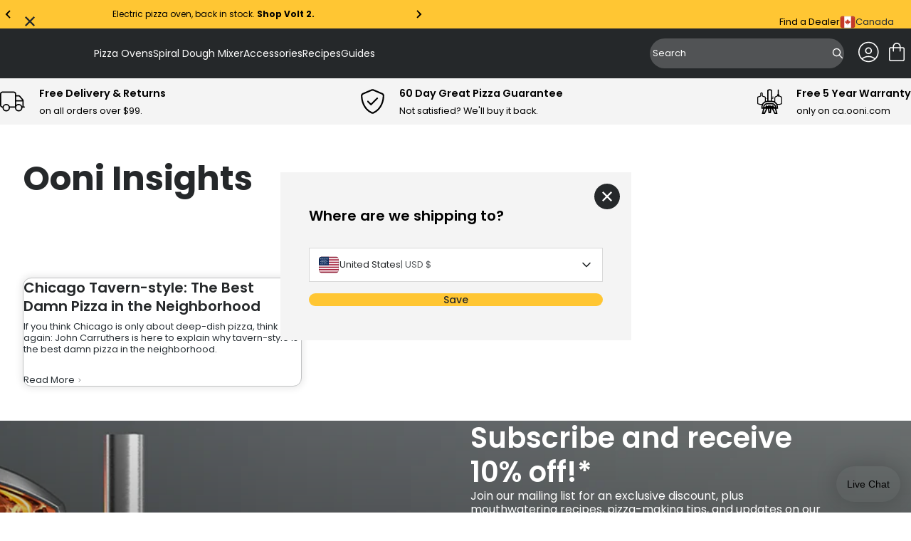

--- FILE ---
content_type: application/javascript
request_url: https://forms.ooni.com/w37htfhcq2/vendor/50c0f4e2-a3d2-4d23-8533-13861f4b532a/lightbox/b4879faf-2057-49b4-aa40-c52d4a02ee90/effects.js?cb=639002635938270000
body_size: 980
content:
window.DIGIOH_API.DIGIOH_LIGHTBOX_EFFECTS['b4879faf-2057-49b4-aa40-c52d4a02ee90'] = '[base64].[base64].Js3SIjo-hsAmrKaaF2lFSVZUVQyejdLVqDvEo9amDVYxdQyQaYFl7DgQkw15Rw40MPZmAqD-JBjTNAhCP682LdNK00Sw81KIGbBPo07yRXtB36c-7wzB6qAeiNTAOQAHNt13eHdU3WXhe63Vgch7mwn2oe12CoIG1Kde8wN.QopIQBDbX6CGIJoP1rKQ4j-L1mY2pwwNV3fXd1jCGQ7pYOdFw.WyJHQK9P2YETyAk3TgrPIYlO8u85D4doeSqvAFDeCxsTvKD3O83I.OCwUV3SZgckKFieQFPV.Bhe5TVLPA5W.kD1UkFYNioCrDDhRrpVa61uvdAb-jGzAcVmy1OvCu1fiG3bauGY7FvOwkrv6.4Rv8BJMC6IYRNJr7VXW4H7wgsGuAEDESj4ssDLx.dtGWQ-nBx.t7hrV5ECGeIxnp.nc14NyFS5-XwanVX1KVB72lhxHgJUVbqODahPVmN37zDaN22TYX1Jje8c0LTjy0nWPG0z8dDJT.th2XQyp3x2vS-obTd1Zc9-M3e9Y8Ay9BO.f9JCAy7iPeGDA8IwY0Ow.DVtI5CHV40.[base64].RbwhqWOsbY9UiAADqD0YhHU2LAam-I3E2LsYgAAEqfZ4.jWAWKsaEzxFoVHkJmOVXklCUAGDMJgHwKMhF-zkZ1FuplclZNMDkzJpjCkDQ9t7cqmABjFTSIgmR0AzGxzrtgRxydU7UwzllQyOc871yicXUuwzM67UbjXCZDdq4kGbsHcAzQgA___';
DIGIOH_API.BREAKPOINT_POINTER['b4879faf-2057-49b4-aa40-c52d4a02ee90'] = {};


--- FILE ---
content_type: application/javascript
request_url: https://forms.ooni.com/a4flkt7l2b/z9gd/44977/ca.ooni.com/jsonp/z?cb=1769720578735&dre=l&callback=jQuery364014270539800906956_1769720578712&_=1769720578713
body_size: 633
content:
jQuery364014270539800906956_1769720578712({"success":true,"dre":"l","response":"[base64].[base64]"});

--- FILE ---
content_type: image/svg+xml
request_url: https://ca.ooni.com/cdn/shop/files/PR250203_Updated_Icons_for_Navigation_eCommerce_Dough_tools.svg?v=1740653098&width=32
body_size: 567
content:
<svg viewBox="0 0 30 30" xmlns="http://www.w3.org/2000/svg" id="Layer_1"><path d="M27.79761,18.79817c0-2.01471-1.11627-3.21747-2.98608-3.21747-1.82233,0-3.41675.0813-3.74823.09937-.03876-.00183-.08923-.00336-.14935-.00336-.50354,0-1.44586.10571-2.09863.81403-.23199.25177-.48694.65332-.56976,1.24042-.33929-1.08386-1.01208-1.81439-1.53888-2.38629-.09692-.10516-.19165-.20789-.28131-.31-.50494-.57507-.70795-1.22394-.74915-2.3941-.04456-1.26831-.1333-5.01764-.15143-6.15009.00684-.26135-.01263-1.21564-.61053-1.8396-.32642-.3407-.75464-.52081-1.2384-.52081-.00922,0-.04419.00049-.05341.00073-.48541.01337-.92352.21729-1.23346.5741-.57928.66699-.53912,1.67114-.51166,1.97327.00427.17755.01996.58093.04077,1.11078.04596,1.17041.11548,2.93915.1377,4.2403.00513.3031.01648.57544.02698.82483.05084,1.21216.06451,1.53796-.7179,2.40594-1.10248,1.22308-1.49609,2.34229-1.57544,3.65033-.15063-.69104-.51251-1.3634-.87671-2.01666-.32532-.58344-.69409-1.24475-.70709-1.6413-.04205-1.28357-.11481-8.96979-.11591-10.09222.01093-.26331.00598-1.22571-.59119-1.85876-.32727-.34686-.75977-.53021-1.25073-.53021-.00439,0-.02002.00006-.02441.00012-.48456.0058-.92584.20282-1.24127.55481-.59003.65826-.56506,1.6637-.54236,1.96552.00281.31903.02844,1.78125.05902,3.51947.04285,2.43408.09528,5.41284.10712,6.52631.0094.88281-.3717,1.65808-.74023,2.40784-.33545.6825-.65234,1.32721-.65234,2.02917,0,1.11102.1604,4.7334.16724,4.88702.0238.53552.46521.95563.9986.95563.00745,0,.01489-.00006.0224-.00024,0,0,1.90125-.04181,3.00861-.08362,1.35071-.05096,2.24469-1.0921,2.5116-2.23077.01892.61292.02985,1.04742.03009,1.05743.00647.26807.1203.52228.31598.70557.18567.17395.43024.27026.68365.27026.01367,0,.02728-.00031.04095-.00085l6.70142-.27435c.54926-.02246.97736-.48407.9585-1.03339-.00061-.01727-.03052-.88831-.07001-1.95795.01636.14471.03198.28076.04639.40186.15021,1.26117.98914,2.53363,2.52478,2.53363.04016,0,.08093-.00092.12231-.00281,1.09021-.04956,5.9895-.24133,5.98975-.24139.27588-.0108.53497-.13513.716-.34357.18097-.2085.26776-.48248.23969-.75714-.16376-1.60535-.42365-4.34485-.42365-4.86176ZM7.37244,24.53413c-1.10156.04156-2.99286.08313-2.99286.08313,0,0-.16626-3.74109-.16626-4.84265,0-1.1015,1.41327-2.49402,1.39252-4.44769-.02081-1.95367-.16632-9.64374-.16632-10.0802,0,0-.14294-1.46405.797-1.47528.00378-.00006.00751-.00006.01129-.00006.92157,0,.84192,1.36523.84192,1.36523,0,1.11115.07489,8.88092.11646,10.14874.04156,1.26776,1.60034,2.88892,1.66272,4.15674.06232,1.26782.12469,2.28619.14545,3.11755.02081.83136-.54034,1.93292-1.64191,1.97449ZM10.95154,24.33589s-.05878-2.42975-.15674-4.15405c-.09796-1.72437.05878-2.86084,1.31287-4.25208,1.25403-1.39124.97974-2.05743.94794-3.91736-.03333-1.95349-.17255-4.95782-.17932-5.39423,0,0-.16577-1.46167.77386-1.48755.00867-.00024.01721-.00037.0257-.00037.90656,0,.84869,1.35205.84869,1.35205.01733,1.11102.10773,4.9259.15228,6.1936.04681,1.33063.29163,2.21533.99707,3.01874.70538.80334,1.70471,1.64594,1.78308,3.29187.07843,1.646.19598,5.07501.19598,5.07501l-6.70142.27435ZM21.23053,24.00307c-.02606.00116-.0517.00177-.07703.00177-1.03485,0-1.45105-.97394-1.5318-1.65179-.08264-.69446-.24799-2.21558-.39679-4.03436-.12402-1.51575,1.23328-1.64197,1.68903-1.64197.09113,0,.1463.00507.1463.00507,0,0,1.75079-.10107,3.75128-.10107,1.81879,0,1.98608,1.45691,1.98608,2.21747s.42883,4.96326.42883,4.96326c0,0-4.90466.19202-5.99591.24164Z"></path></svg>

--- FILE ---
content_type: text/javascript
request_url: https://ca.ooni.com/cdn/shop/t/71/assets/scroll-timeline.js?v=174544725872823231191753345887
body_size: 15527
content:
var __defProp=Object.defineProperty,__defNormalProp=(e,t,n)=>t in e?__defProp(e,t,{enumerable:!0,configurable:!0,writable:!0,value:n}):e[t]=n,__publicField=(e,t,n)=>(__defNormalProp(e,"symbol"!=typeof t?t+"":t,n),n);!function(){"use strict";class e{}class t extends e{constructor(e){super(),__publicField(this,"value"),this.value=e}}class n extends e{constructor(e){super(),__publicField(this,"value"),this.value=e}}class i extends e{constructor(e){super(),__publicField(this,"value"),this.value=e}}class r extends e{constructor(e,t="unrestricted"){super(),__publicField(this,"type"),__publicField(this,"value"),this.value=e,this.type=t}}class o extends e{constructor(e){super(),__publicField(this,"value"),this.value=e}}class s extends e{}class a extends e{constructor(e){super(),__publicField(this,"value"),this.value=e}}class l extends e{}class c extends e{constructor(e){super(),__publicField(this,"value"),this.value=e}}class u extends e{constructor(e,t="integer"){super(),__publicField(this,"value"),__publicField(this,"type"),this.value=e,this.type=t}}class m extends e{constructor(e){super(),__publicField(this,"value"),this.value=e}}class f extends e{constructor(e,t,n){super(),__publicField(this,"value"),__publicField(this,"type"),__publicField(this,"unit"),this.value=e,this.type=t,this.unit=n}}class h extends e{}class p extends e{}class d extends e{}class S extends e{}class g extends e{}class v extends e{}class T extends e{}class y extends e{}class w extends e{}class b extends e{}class x extends e{}class C extends e{}class E{constructor(e){__publicField(this,"input"),__publicField(this,"index",0),this.input=e}consume(){const e=this.input.codePointAt(this.index);return void 0!==e&&(this.index+=String.fromCodePoint(e).length),e}reconsume(e){void 0!==e&&(this.index-=String.fromCodePoint(e).length)}peek(){const e=[];let t=this.index;for(let n=0;n<3&&t<this.input.length;n++){const n=this.input.codePointAt(t);e.push(n),t+=String.fromCodePoint(n).length}return e}}function k(e){return 10===e}function M(e){return k(e)||8192===e||32===e}function P(e){return e>=48&&e<=57}function I(e){return P(e)||e>=65&&e<=70||e>=97&&e<=102}function R(e){return function(e){return function(e){return e>=65&&e<=90}(e)||function(e){return e>=97&&e<=122}(e)}(e)||function(e){return e>=128}(e)||95===e}function N(e){return R(e)||P(e)||45===e}function A(e){return e>=0&&e<=8||11===e||e>=14&&e<=31||127===e}function V(e,t){return 92===e&&!k(t)}function _(e,t,n){return 45===e?R(t)||45===t||V(t,n):!!R(e)||92===e&&V(e,t)}function L(e,t,n){return 43===e||45===e?P(t)||46===t&&P(n):P(46===e?t:e)}function O(e){const t=e.consume();if(I(t)){let n=[t];for(;I(...e.peek())&&n.length<5;)n.push(e.consume());M(...e.peek())&&e.consume();const i=parseInt(String.fromCodePoint(...n),16);return 0===i||i>1114111?65533:i}return void 0===t?65533:t}function U(e,t){const n=new o("");for(;;){const i=e.consume();if(i===t)return n;if(void 0===i)return n;if(10===i)return e.reconsume(i),new s;if(92===i){const t=e.peek()[0];void 0===t||(k(t)?e.consume():n.value+=String.fromCodePoint(O(e)))}else n.value+=String.fromCodePoint(i)}}function j(e){let t="";for(;;){const n=e.consume();if(N(n))t+=String.fromCodePoint(n);else{if(!V(...e.peek()))return e.reconsume(n),t;t+=String.fromCodePoint(O(e))}}}function W(e){let t=function(e){let t="integer",n="";for([43,45].includes(e.peek()[0])&&(n+=String.fromCodePoint(e.consume()));P(...e.peek());)n+=String.fromCodePoint(e.consume());if(46===e.peek()[0]&&P(e.peek()[1]))for(n+=String.fromCodePoint(e.consume(),e.consume()),t="number";P(...e.peek());)n+=String.fromCodePoint(e.consume());return[69,101].includes(e.peek()[0])&&([45,43].includes(e.peek()[1])&&P(e.peek()[2])?(n+=String.fromCodePoint(e.consume(),e.consume(),e.consume()),t="number"):P(e.peek()[1])&&(n+=String.fromCodePoint(e.consume(),e.consume()),t="number")),{value:parseFloat(n),type:t}}(e);return _(...e.peek())?new f(t.value,t.type,j(e)):37===e.peek()[0]?(e.consume(),new m(t.value)):new u(t.value,t.type)}function F(e){for(;;){const t=e.consume();if(41===t||void 0===t)return;V(...e.peek())&&O(e)}}function D(e){const i=j(e);if(i.match(/url/i)&&40===e.peek()[0]){for(e.consume();M(e.peek()[0])&&M(e.peek()[1]);)e.consume();return[34,39].includes(e.peek()[0])||M(e.peek()[0])&&[34,39].includes(e.peek()[1])?new n(i):function(e){const t=new a("");for(;M(...e.peek());)e.consume();for(;;){const n=e.consume();if(41===n)return t;if(void 0===n)return t;if(M(n)){for(;M(...e.peek());)e.consume();return 41===e.peek()[0]||void 0===e.peek()[0]?(e.consume(),t):(F(e),new l)}if([34,39,40].includes(n)||A(n))return F(e),new l;if(92===n){if(!V(...e.peek()))return F(e),new l;t.value+=O(e)}else t.value+=String.fromCodePoint(n)}}(e)}return 40===e.peek()[0]?(e.consume(),new n(i)):new t(i)}function z(e){const t=e.consume(),n=e.peek();if(M(t)){for(;M(...e.peek());)e.consume();return new h}if(34===t)return U(e,t);if(35===t){if(N(n[0])||V(...n)){const t=new r;return _(...n)&&(t.type="id"),t.value=j(e),t}return new c(String.fromCodePoint(t))}return 39===t?U(e,t):40===t?new w:41===t?new b:43===t?L(...n)?(e.reconsume(t),W(e)):new c(String.fromCodePoint(t)):44===t?new v:45===t?L(...e.peek())?(e.reconsume(t),W(e)):45===e.peek()[0]&&62===e.peek()[1]?(e.consume(),e.consume(),new d):_(...e.peek())?(e.reconsume(t),D(e)):new c(String.fromCodePoint(t)):46===t?L(...e.peek())?(e.reconsume(t),W(e)):new c(String.fromCodePoint(t)):58===t?new S:59===t?new g:60===t?33===n[0]&&45===n[1]&&45===n[2]?(e.consume(),e.consume(),e.consume(),new p):new c(String.fromCodePoint(t)):64===t?_(...n)?new i(j(e)):new c(String.fromCodePoint(t)):91===t?new T:92===t?V(...n)?(e.reconsume(t),D(e)):new c(String.fromCodePoint(t)):93===t?new y:123===t?new x:125===t?new C:P(t)?(e.reconsume(t),W(e)):R(t)?(e.reconsume(t),D(e)):void 0===t?void 0:new c(String.fromCodePoint(t))}const H=new Set(["px","deg","s","hz","dppx","number","fr"]);function $(e){return H.has(e.toLowerCase())}function q(e,t){if(["x","y"].includes(e))return e;if(!t)throw new Error("To determine the normalized axis the computedStyle of the source is required.");const n="horizontal-tb"==t.writingMode;if("block"===e)e=n?"y":"x";else{if("inline"!==e)throw new TypeError(`Invalid axis “${e}”`);e=n?"x":"y"}return e}function B(e){const t=[];let n=0;function i(){let t=0;const i=n;for(;n<e.length;){const i=e.slice(n,n+1);if(/\s/.test(i)&&0===t)break;if("("===i)t+=1;else if(")"===i&&(t-=1,0===t)){n++;break}n++}return e.slice(i,n)}function r(){for(;/\s/.test(e.slice(n,n+1));)n++}for(;n<e.length;){const o=e.slice(n,n+1);/\s/.test(o)?r():t.push(i())}return t}function K(e,t){return e.reduce(((e,n)=>(e.has(n[t])?e.get(n[t]).push(n):e.set(n[t],[n]),e)),new Map)}function G(e,t){const n=[],i=[];for(const r of e)t(r)?n.push(r):i.push(r);return[n,i]}function Q(e,t={}){function n(e){return Array.from(e).map((e=>Q(e,t)))}if(e instanceof CSSUnitValue){if("percent"===e.unit&&t.percentageReference){const n=e.value/100*t.percentageReference.value,i=t.percentageReference.unit;return new CSSUnitValue(n,i)}const n=e.toSum();if(n&&1===n.values.length&&(e=n.values[0]),e instanceof CSSUnitValue&&"em"===e.unit&&t.fontSize&&(e=new CSSUnitValue(e.value*t.fontSize.value,t.fontSize.unit)),e instanceof CSSKeywordValue){if("e"===e.value)return new CSSUnitValue(Math.E,"number");if("pi"===e.value)return new CSSUnitValue(Math.PI,"number")}return e}if(!e.operator)return e;switch(e.operator){case"sum":e=new CSSMathSum(...n(e.values));break;case"product":e=new CSSMathProduct(...n(e.values));break;case"negate":e=new CSSMathNegate(Q(e.value,t));break;case"clamp":e=new CSSMathClamp(Q(e.lower,t),Q(e.value,t),Q(e.upper,t));break;case"invert":e=new CSSMathInvert(Q(e.value,t));break;case"min":e=new CSSMathMin(...n(e.values));break;case"max":e=new CSSMathMax(...n(e.values))}if(e instanceof CSSMathMin||e instanceof CSSMathMax){const t=Array.from(e.values);if(t.every((e=>e instanceof CSSUnitValue&&"percent"!==e.unit&&$(e.unit)&&e.unit===t[0].unit))){const n=Math[e.operator].apply(Math,t.map((({value:e})=>e)));return new CSSUnitValue(n,t[0].unit)}}if(e instanceof CSSMathMin||e instanceof CSSMathMax){const t=Array.from(e.values),[n,i]=G(t,(e=>e instanceof CSSUnitValue&&"percent"!==e.unit)),r=Array.from(K(n,"unit").values());if(r.some((e=>e.length>0))){const t=r.map((t=>{const n=Math[e.operator].apply(Math,t.map((({value:e})=>e)));return new CSSUnitValue(n,t[0].unit)}));e=e instanceof CSSMathMin?new CSSMathMin(...t,...i):new CSSMathMax(...t,...i)}return 1===t.length?t[0]:e}if(e instanceof CSSMathNegate)return e.value instanceof CSSUnitValue?new CSSUnitValue(0-e.value.value,e.value.unit):e.value instanceof CSSMathNegate?e.value.value:e;if(e instanceof CSSMathInvert)return e.value instanceof CSSMathInvert?e.value.value:e;if(e instanceof CSSMathSum){let t=function(e){const t=e.filter((e=>e instanceof CSSUnitValue));return[...e.filter((e=>!(e instanceof CSSUnitValue))),...Array.from(K(t,"unit").entries()).map((([e,t])=>{const n=t.reduce(((e,{value:t})=>e+t),0);return new CSSUnitValue(n,e)}))]},n=[];for(const i of e.values)i instanceof CSSMathSum?n.push(...i.values):n.push(i);return n=t(n),1===n.length?n[0]:new CSSMathSum(...n)}if(e instanceof CSSMathProduct){let t=[];for(const r of e.values)r instanceof CSSMathProduct?t.push(...r.values):t.push(r);const[n,i]=G(t,(e=>e instanceof CSSUnitValue&&"number"===e.unit));if(n.length>1){const e=n.reduce(((e,{value:t})=>e*t),1);t=[new CSSUnitValue(e,"number"),...i]}if(2===t.length){let e,n;for(const i of t)i instanceof CSSUnitValue&&"number"===i.unit?e=i:i instanceof CSSMathSum&&[...i.values].every((e=>e instanceof CSSUnitValue))&&(n=i);if(e&&n)return new CSSMathSum(...[...n.values].map((t=>new CSSUnitValue(t.value*e.value,t.unit))))}if(t.every((e=>e instanceof CSSUnitValue&&$(e.unit)||e instanceof CSSMathInvert&&e.value instanceof CSSUnitValue&&$(e.value.unit)))){const e=new CSSMathProduct(...t).toSum();if(e&&1===e.values.length)return e.values[0]}return new CSSMathProduct(...t)}return e}const X=null,Y=["percent","length","angle","time","frequency","resolution","flex"],J={fontRelativeLengths:{units:new Set(["em","rem","ex","rex","cap","rcap","ch","rch","ic","ric","lh","rlh"])},viewportRelativeLengths:{units:new Set(["vw","lvw","svw","dvw","vh","lvh","svh","dvh","vi","lvi","svi","dvi","vb","lvb","svb","dvb","vmin","lvmin","svmin","dvmin","vmax","lvmax","svmax","dvmax"])},absoluteLengths:{units:new Set(["cm","mm","Q","in","pt","pc","px"]),compatible:!0,canonicalUnit:"px",ratios:{cm:96/2.54,mm:96/2.54/10,Q:96/2.54/40,in:96,pc:16,pt:96/72,px:1}},angle:{units:new Set(["deg","grad","rad","turn"]),compatible:!0,canonicalUnit:"deg",ratios:{deg:1,grad:.9,rad:180/Math.PI,turn:360}},time:{units:new Set(["s","ms"]),compatible:!0,canonicalUnit:"s",ratios:{s:1,ms:.001}},frequency:{units:new Set(["hz","khz"]),compatible:!0,canonicalUnit:"hz",ratios:{hz:1,khz:1e3}},resolution:{units:new Set(["dpi","dpcm","dppx"]),compatible:!0,canonicalUnit:"dppx",ratios:{dpi:1/96,dpcm:2.54/96,dppx:1}}},Z=new Map;for(const Vt of Object.values(J))if(Vt.compatible)for(const e of Vt.units)Z.set(e,Vt);function ee(e){return Z.get(e)}function te(e,t){const n={...e};for(const i of Object.keys(t))n[i]?n[i]+=t[i]:n[i]=t[i];return n}function ne(e){return"number"===e?{}:"percent"===e?{percent:1}:J.absoluteLengths.units.has(e)||J.fontRelativeLengths.units.has(e)||J.viewportRelativeLengths.units.has(e)?{length:1}:J.angle.units.has(e)?{angle:1}:J.time.units.has(e)?{time:1}:J.frequency.units.has(e)?{frequency:1}:J.resolution.units.has(e)?{resolution:1}:"fr"===e?{flex:1}:X}function ie(e){if(e instanceof CSSUnitValue){let{unit:t,value:n}=e;const i=ee(e.unit);return i&&t!==i.canonicalUnit&&(n*=i.ratios[t],t=i.canonicalUnit),"number"===t?[[n,{}]]:[[n,{[t]:1}]]}if(e instanceof CSSMathInvert){if(!(e.value instanceof CSSUnitValue))throw new Error("Not implemented");const t=ie(e.value);if(t===X)return X;if(t.length>1)return X;const n=t[0],i={};for(const[e,r]of Object.entries(n[1]))i[e]=-1*r;return t[0]=[1/n[0],i],t}if(e instanceof CSSMathProduct){let t=[[1,{}]];for(const n of e.values){const e=ie(n),i=[];if(e===X)return X;for(const n of t)for(const t of e)i.push([n[0]*t[0],te(n[1],t[1])]);t=i}return t}throw new Error("Not implemented")}function re(e,t){if(ne(t)===X)throw new SyntaxError("The string did not match the expected pattern.");const n=ie(e);if(!n)throw new TypeError;if(n.length>1)throw new TypeError("Sum has more than one item");const i=function(e,t){const n=e.unit,i=e.value,r=ee(n),o=ee(t);if(!o||r!==o)return X;return new CSSUnitValue(i*o.ratios[n]/o.ratios[t],t)}(oe(n[0]),t);if(i===X)throw new TypeError;return i}function oe(e){const[t,n]=e,i=Object.entries(n);if(i.length>1)return X;if(0===i.length)return new CSSUnitValue(t,"number");const r=i[0];return 1!==r[1]?X:new CSSUnitValue(t,r[0])}function se(e,...t){if(t&&t.length)throw new Error("Not implemented");const n=ie(e).map((e=>oe(e)));if(n.some((e=>e===X)))throw new TypeError("Type error");return new CSSMathSum(...n)}function ae(e,t){if(e.percentHint&&t.percentHint&&e.percentHint!==t.percentHint)return X;const n={...e,percentHint:e.percentHint??t.percentHint};for(const i of Y)t[i]&&(n[i]??(n[i]=0),n[i]+=t[i]);return n}class CSSFunction{constructor(e,t){__publicField(this,"name"),__publicField(this,"values"),this.name=e,this.values=t}}class CSSSimpleBlock{constructor(e,t){__publicField(this,"value"),__publicField(this,"associatedToken"),this.value=e,this.associatedToken=t}}function le(e){if(Array.isArray(e))return e;if("string"==typeof e)return function(e){const t=new E(e),n=[];for(;;){const e=z(t);if(void 0===e)return n;n.push(e)}}(e);throw new TypeError("Invalid input type "+typeof e)}function ce(e){const t=e.shift();return t instanceof x||t instanceof T||t instanceof w?function(e,t){let n;if(t instanceof x)n=C;else if(t instanceof w)n=b;else{if(!(t instanceof T))return;n=y}const i=new CSSSimpleBlock([],t);for(;;){const t=e.shift();if(t instanceof n)return i;if(void 0===t)return i;e.unshift(t),i.value.push(ce(e))}}(e,t):t instanceof n?function(e,t){const n=new CSSFunction(e.value,[]);for(;;){const e=t.shift();if(e instanceof b)return n;if(void 0===e)return n;t.unshift(e),n.values.push(ce(t))}}(t,e):t}function ue(e){if(e instanceof w||e instanceof b)return 6;if(e instanceof c){switch(e.value){case"*":case"/":return 4;case"+":case"-":return 2}}}function me(e){return e[e.length-1]}function fe(e,t,n){const i=["+","-"].includes(e.value)?"ADDITION":"MULTIPLICATION",r=t.type===i?t.values:[t],o=n.type===i?n.values:[n];return"-"===e.value?o[0]={type:"NEGATE",value:o[0]}:"/"===e.value&&(o[0]={type:"INVERT",value:o[0]}),{type:i,values:[...r,...o]}}function he(e){if("ADDITION"===e.type)return new CSSMathSum(...e.values.map((e=>he(e))));if("MULTIPLICATION"===e.type)return new CSSMathProduct(...e.values.map((e=>he(e))));if("NEGATE"===e.type)return new CSSMathNegate(he(e.value));if("INVERT"===e.type)return new CSSMathInvert(he(e.value));if(e instanceof CSSSimpleBlock)return pe(new CSSFunction("calc",e.value));if(e instanceof t){if("e"===e.value)return new CSSUnitValue(Math.E,"number");if("pi"===e.value)return new CSSUnitValue(Math.PI,"number");throw new SyntaxError("Invalid math expression")}return de(e)}function pe(e){if("min"===e.name||"max"===e.name){const t=e.values.filter((e=>!(e instanceof h||e instanceof v))).map((e=>Q(pe(new CSSFunction("calc",e)))));return"min"===e.name?new CSSMathMin(...t):new CSSMathMax(...t)}if("calc"!==e.name)return null;const n=he(function(e){const n=[],i=[];for(;e.length;){const r=e.shift();if(r instanceof u||r instanceof f||r instanceof m||r instanceof CSSFunction||r instanceof CSSSimpleBlock||r instanceof t)i.push(r);else if(r instanceof c&&["*","/","+","-"].includes(r.value)){for(;n.length&&!(me(n)instanceof w)&&ue(me(n))>ue(r);){const e=n.pop(),t=i.pop(),r=i.pop();i.push(fe(e,r,t))}n.push(r)}else if(r instanceof w)n.push(r);else if(r instanceof b){if(!n.length)return null;for(;!(me(n)instanceof w);){const e=n.pop(),t=i.pop(),r=i.pop();i.push(fe(e,r,t))}if(!(me(n)instanceof w))return null;n.pop()}else if(!(r instanceof h))return null}for(;n.length;){if(me(n)instanceof w)return null;const e=n.pop(),t=i.pop(),r=i.pop();i.push(fe(e,r,t))}return i[0]}([...e.values]));let i;try{i=Q(n)}catch(r){(new CSSStyleSheet).insertRule("error",0)}return i instanceof CSSUnitValue?new CSSMathSum(i):i}function de(e){return e instanceof CSSFunction&&["calc","min","max","clamp"].includes(e.name)?pe(e):e instanceof u&&0===e.value&&!e.unit?new CSSUnitValue(0,"px"):e instanceof u?new CSSUnitValue(e.value,"number"):e instanceof m?new CSSUnitValue(e.value,"percent"):e instanceof f?new CSSUnitValue(e.value,e.unit):void 0}function Se(e){const t=function(e){const t=le(e);for(;t[0]instanceof h;)t.shift();if(void 0===t[0])return null;const n=ce(t);for(;t[0]instanceof h;)t.shift();return void 0===t[0]?n:null}(e);if(null===t&&(new CSSStyleSheet).insertRule("error",0),t instanceof u||t instanceof m||t instanceof f||t instanceof CSSFunction||(new CSSStyleSheet).insertRule("error",0),t instanceof f){null===ne(t.unit)&&(new CSSStyleSheet).insertRule("error",0)}return de(t)}!function(){let e=new WeakMap;function t(e){const t=[];for(let i=0;i<e.length;i++)t[i]="number"==typeof(n=e[i])?new CSSUnitValue(n,"number"):n;var n;return t}class CSSNumericValue2{static parse(e){return e instanceof CSSNumericValue2?e:Q(Se(e),{})}}class CSSMathValue extends CSSNumericValue2{constructor(n,i,r,o){super(),e.set(this,{values:t(n),operator:i,name:r||i,delimiter:o||", "})}get operator(){return e.get(this).operator}get values(){return e.get(this).values}toString(){const t=e.get(this);return`${t.name}(${t.values.join(t.delimiter)})`}}const n={CSSNumericValue:CSSNumericValue2,CSSMathValue:CSSMathValue,CSSUnitValue:class extends CSSNumericValue2{constructor(t,n){super(),e.set(this,{value:t,unit:n})}get value(){return e.get(this).value}set value(t){e.get(this).value=t}get unit(){return e.get(this).unit}to(e){return re(this,e)}toSum(...e){return se(this,...e)}type(){return ne(e.get(this).unit)}toString(){const t=e.get(this);return`${t.value}${function(e){switch(e){case"percent":return"%";case"number":return"";default:return e.toLowerCase()}}(t.unit)}`}},CSSKeywordValue:class{constructor(e){this.value=e}toString(){return this.value.toString()}},CSSMathSum:class extends CSSMathValue{constructor(e){super(arguments,"sum","calc"," + ")}},CSSMathProduct:class extends CSSMathValue{constructor(e){super(arguments,"product","calc"," * ")}toSum(...e){return se(this,...e)}type(){return e.get(this).values.map((e=>e.type())).reduce(ae)}},CSSMathNegate:class extends CSSMathValue{constructor(e){super([arguments[0]],"negate","-")}get value(){return e.get(this).values[0]}type(){return this.value.type()}},CSSMathInvert:class extends CSSMathValue{constructor(e){super([1,arguments[0]],"invert","calc"," / ")}get value(){return e.get(this).values[1]}type(){return function(e){const t={};for(const n of Y)t[n]=-1*e[n];return t}(e.get(this).values[1].type())}},CSSMathMax:class extends CSSMathValue{constructor(){super(arguments,"max")}},CSSMathMin:class extends CSSMathValue{constructor(){super(arguments,"min")}}};if(!window.CSS&&!Reflect.defineProperty(window,"CSS",{value:{}}))throw Error("Error installing CSSOM support");window.CSSUnitValue||["number","percent","em","ex","px","cm","mm","in","pt","pc","Q","vw","vh","vmin","vmax","rems","ch","deg","rad","grad","turn","ms","s","Hz","kHz","dppx","dpi","dpcm","fr"].forEach((e=>{if(!Reflect.defineProperty(CSS,e,{value:t=>new CSSUnitValue(t,e)}))throw Error(`Error installing CSS.${e}`)}));for(let[i,r]of Object.entries(n))if(!(i in window)&&!Reflect.defineProperty(window,i,{value:r}))throw Error(`Error installing CSSOM support for ${i}`)}();const ge="block";let ve=new WeakMap,Te=new WeakMap;const ye=["entry","exit","cover","contain","entry-crossing","exit-crossing"];function we(e){return e===document.scrollingElement?document:e}function be(e){Ee(e);let t=ve.get(e).animations;if(0===t.length)return;let n=e.currentTime;for(let i=0;i<t.length;i++)t[i].tickAnimation(n)}function xe(e,t){if(!e)return null;const n=Te.get(e).sourceMeasurements,i=getComputedStyle(e);let r=n.scrollTop;return"x"===q(t,i)&&(r=Math.abs(n.scrollLeft)),r}function Ce(e,t){const n=Q(e,t);if(n instanceof CSSUnitValue){if("px"===n.unit)return n.value;throw TypeError("Unhandled unit type "+n.unit)}throw TypeError("Unsupported value type: "+typeof e)}function Ee(e){if(!(e instanceof $e))return void function(e){const t=ve.get(e);if(!t.anonymousSource)return;const n=_e(t.anonymousSource,t.anonymousTarget);Re(e,n)}(e);const t=e.subject;if(!t)return void Re(e,null);if("none"==getComputedStyle(t).display)return void Re(e,null);Re(e,We(t))}function ke(e){return["block","inline","x","y"].includes(e)}function Me(e){const t=getComputedStyle(e);return{scrollLeft:e.scrollLeft,scrollTop:e.scrollTop,scrollWidth:e.scrollWidth,scrollHeight:e.scrollHeight,clientWidth:e.clientWidth,clientHeight:e.clientHeight,writingMode:t.writingMode,direction:t.direction,scrollPaddingTop:t.scrollPaddingTop,scrollPaddingBottom:t.scrollPaddingBottom,scrollPaddingLeft:t.scrollPaddingLeft,scrollPaddingRight:t.scrollPaddingRight}}function Pe(e,t){if(!e||!t)return;let n=0,i=0,r=t;const o=e.offsetParent;for(;r&&r!=o;)i+=r.offsetLeft,n+=r.offsetTop,r=r.offsetParent;i-=e.offsetLeft+e.clientLeft,n-=e.offsetTop+e.clientTop;const s=getComputedStyle(t);return{top:n,left:i,offsetWidth:t.offsetWidth,offsetHeight:t.offsetHeight,fontSize:s.fontSize}}function Ie(e){let t=Te.get(e);t.sourceMeasurements=Me(e);for(const n of t.timelineRefs){const t=n.deref();if(t instanceof $e){ve.get(t).subjectMeasurements=Pe(e,t.subject)}}t.updateScheduled||(setTimeout((()=>{for(const e of t.timelineRefs){const t=e.deref();t&&be(t)}t.updateScheduled=!1})),t.updateScheduled=!0)}function Re(e,t){const n=ve.get(e),i=n.source;if(i!=t){if(i){const t=Te.get(i);if(t){t.timelineRefs.delete(e);const n=Array.from(t.timelineRefs).filter((e=>void 0===e.deref()));for(const e of n)t.timelineRefs.delete(e);0===t.timelineRefs.size&&(t.disconnect(),Te.delete(i))}}if(n.source=t,t){let i=Te.get(t);if(!i){i={timelineRefs:new Set,sourceMeasurements:Me(t)},Te.set(t,i);const e=new ResizeObserver((e=>{for(const t of e)Ie(n.source)}));e.observe(t);for(const n of t.children)e.observe(n);const r=new MutationObserver((e=>{for(const t of e)Ie(t.target)}));r.observe(t,{attributes:!0,attributeFilter:["style","class"]});const o=()=>{i.sourceMeasurements.scrollLeft=t.scrollLeft,i.sourceMeasurements.scrollTop=t.scrollTop;for(const e of i.timelineRefs){const t=e.deref();t&&be(t)}};we(t).addEventListener("scroll",o),i.disconnect=()=>{e.disconnect(),r.disconnect(),we(t).removeEventListener("scroll",o)}}i.timelineRefs.add(new WeakRef(e))}}}function Ne(e,t){let n=ve.get(e).animations;for(let i=0;i<n.length;i++)n[i].animation==t&&n.splice(i,1)}function Ae(e,t,n){let i=ve.get(e).animations;for(let r=0;r<i.length;r++)if(i[r].animation==t)return;i.push({animation:t,tickAnimation:n}),queueMicrotask((()=>{be(e)}))}class ScrollTimeline{constructor(e){ve.set(this,{source:null,axis:ge,anonymousSource:e?e.anonymousSource:null,anonymousTarget:e?e.anonymousTarget:null,subject:null,inset:null,animations:[],subjectMeasurements:null});if(Re(this,e&&void 0!==e.source?e.source:document.scrollingElement),e&&void 0!==e.axis&&e.axis!=ge){if(!ke(e.axis))throw TypeError("Invalid axis");ve.get(this).axis=e.axis}be(this)}set source(e){Re(this,e),be(this)}get source(){return ve.get(this).source}set axis(e){if(!ke(e))throw TypeError("Invalid axis");ve.get(this).axis=e,be(this)}get axis(){return ve.get(this).axis}get duration(){return CSS.percent(100)}get phase(){const e=this.source;if(!e)return"inactive";let t=getComputedStyle(e);return"none"==t.display?"inactive":e==document.scrollingElement||"visible"!=t.overflow&&"clip"!=t.overflow?"active":"inactive"}get currentTime(){const e=null,t=this.source;if(!t||!t.isConnected)return e;if("inactive"==this.phase)return e;const n=getComputedStyle(t);if("inline"===n.display||"none"===n.display)return e;const i=this.axis,r=xe(t,i),o=function(e,t){const n=Te.get(e).sourceMeasurements,i="horizontal-tb"==getComputedStyle(e).writingMode;return"block"===t?t=i?"y":"x":"inline"===t&&(t=i?"x":"y"),"y"===t?n.scrollHeight-n.clientHeight:"x"===t?n.scrollWidth-n.clientWidth:void 0}(t,i);return o>0?CSS.percent(100*r/o):CSS.percent(100)}get __polyfill(){return!0}}function Ve(e,t){let n=e.parentElement;for(;null!=n;){if(t(n))return n;n=n.parentElement}}function _e(e,t){switch(e){case"root":return document.scrollingElement;case"nearest":return We(t);case"self":return t;default:throw new TypeError("Invalid ScrollTimeline Source Type.")}}function Le(e){switch(getComputedStyle(e).display){case"block":case"inline-block":case"list-item":case"table":case"table-caption":case"flow-root":case"flex":case"grid":return!0}return!1}function Oe(e){const t=getComputedStyle(e);return"none"!=t.transform||"none"!=t.perspective||("transform"==t.willChange||"perspective"==t.willChange||("none"!=t.filter||"filter"==t.willChange||"none"!=t.backdropFilter))}function Ue(e){return"static"!=getComputedStyle(e).position||Oe(e)}function je(e){switch(getComputedStyle(e).position){case"static":case"relative":case"sticky":return Ve(e,Le);case"absolute":return Ve(e,Ue);case"fixed":return Ve(e,Oe)}}function We(e){if(e&&e.isConnected){for(;e=je(e);){switch(getComputedStyle(e)["overflow-x"]){case"auto":case"scroll":case"hidden":return e==document.body&&"visible"==getComputedStyle(document.scrollingElement).overflow?document.scrollingElement:e}}return document.scrollingElement}}function Fe(e,t){const n=ve.get(e),i=n.subjectMeasurements,r=Te.get(n.source).sourceMeasurements;return"inactive"===e.phase?null:e instanceof $e?De(t,r,i,n.axis,n.inset):null}function De(e,t,n,i,r){const o="rtl"==t.direction||"vertical-rl"==t.writingMode;let s,a,l={fontSize:n.fontSize};"x"===q(i,t)?(s=n.offsetWidth,a=n.left,l.scrollPadding=[t.scrollPaddingLeft,t.scrollPaddingRight],o&&(a+=t.scrollWidth-t.clientWidth,l.scrollPadding=[t.scrollPaddingRight,t.scrollPaddingLeft]),l.containerSize=t.clientWidth):(s=n.offsetHeight,a=n.top,l.scrollPadding=[t.scrollPaddingTop,t.scrollPaddingBottom],l.containerSize=t.clientHeight);const c=function(e,t){const n={start:0,end:0};if(!e)return n;const[i,r]=[e.start,e.end].map(((e,n)=>"auto"===e?"auto"===t.scrollPadding[n]?0:parseFloat(t.scrollPadding[n]):Ce(e,{percentageReference:CSS.px(t.containerSize),fontSize:CSS.px(parseFloat(t.fontSize))})));return{start:i,end:r}}(r,l),u=a-l.containerSize+c.end,m=a+s-c.start,f=u+s,h=m-s,p=Math.min(f,h),d=Math.max(f,h);let S,g;const v=s>l.containerSize-c.start-c.end;switch(e){case"cover":S=u,g=m;break;case"contain":S=p,g=d;break;case"entry":S=u,g=p;break;case"exit":S=d,g=m;break;case"entry-crossing":S=u,g=v?d:p;break;case"exit-crossing":S=v?p:d,g=m}return{start:S,end:g}}function ze(e,t){if(e instanceof $e){const{rangeName:n,offset:i}=t;return He(Fe(e,n),i,Fe(e,"cover"),e.subject)}if(e instanceof ScrollTimeline){const{axis:n,source:i}=e,{sourceMeasurements:r}=Te.get(i);let o;o="x"===q(n,r)?r.scrollWidth-r.clientWidth:r.scrollHeight-r.clientHeight;return Ce(t,{percentageReference:CSS.px(o)})/o}unsupportedTimeline(e)}function He(e,t,n,i){if(!e||!n)return 0;let r=getComputedStyle(i);return(Ce(t,{percentageReference:CSS.px(e.end-e.start),fontSize:CSS.px(parseFloat(r.fontSize))})+e.start-n.start)/(n.end-n.start)}let $e=class ViewTimeline extends ScrollTimeline{constructor(e){super(e);const t=ve.get(this);if(t.subject=e&&e.subject?e.subject:void 0,e&&e.inset&&(t.inset=function(e){if(!e)return{start:0,end:0};let t;if(t="string"==typeof e?B(e).map((t=>{if("auto"===t)return"auto";try{return CSSNumericValue.parse(t)}catch(n){throw TypeError(`Could not parse inset "${e}"`)}})):Array.isArray(e)?e:[e],0===t.length||t.length>2)throw TypeError("Invalid inset");for(const n of t){if("auto"===n)continue;const e=n.type();if(1!==e.length&&1!==e.percent)throw TypeError("Invalid inset")}return{start:t[0],end:t[1]??t[0]}}(e.inset)),t.subject){new ResizeObserver((()=>{Ie(t.source)})).observe(t.subject);new MutationObserver((()=>{Ie(t.source)})).observe(t.subject,{attributes:!0,attributeFilter:["class","style"]})}Ee(this),t.subjectMeasurements=Pe(t.source,t.subject),be(this)}get source(){return Ee(this),ve.get(this).source}set source(e){throw new Error("Cannot set the source of a view timeline")}get subject(){return ve.get(this).subject}get axis(){return ve.get(this).axis}get currentTime(){const e=null,t=xe(this.source,this.axis);if(t==e)return e;const n=Fe(this,"cover");if(!n)return e;const i=(t-n.start)/(n.end-n.start);return CSS.percent(100*i)}get startOffset(){return CSS.px(Fe(this,"cover").start)}get endOffset(){return CSS.px(Fe(this,"cover").end)}};const qe=document.getAnimations,Be=window.Element.prototype.getAnimations,Ke=window.Element.prototype.animate,Ge=window.Animation;class Qe{constructor(){this.state="pending",this.nativeResolve=this.nativeReject=null,this.promise=new Promise(((e,t)=>{this.nativeResolve=e,this.nativeReject=t}))}resolve(e){this.state="resolved",this.nativeResolve(e)}reject(e){this.state="rejected",this.promise.catch((()=>{})),this.nativeReject(e)}}function Xe(e){e.readyPromise=new Qe,requestAnimationFrame((()=>{var t;null!==((null==(t=e.timeline)?void 0:t.currentTime)??null)&&(dt(e),"play"!==e.pendingTask||null===e.startTime&&null===e.holdTime?"pause"===e.pendingTask&&tt(e):et(e))}))}function Ye(){return new DOMException("The user aborted a request","AbortError")}function Je(e,t){if(null===t)return t;if("number"!=typeof t)throw new DOMException(`Unexpected value: ${t}.  Cannot convert to CssNumberish`,"InvalidStateError");const n=e.rangeDuration??100,i=at(e),r=i?n*t/i:0;return CSS.percent(r)}function Ze(e,t){if(e.timeline){if(null===t)return t;if("percent"===t.unit){const n=e.rangeDuration??100,i=at(e);return t.value*i/n}throw new DOMException("CSSNumericValue must be a percentage for progress based animations.","NotSupportedError")}{if(null==t||"number"==typeof t)return t;const e=t.to("ms");if(e)return e.value;throw new DOMException("CSSNumericValue must be either a number or a time value for time based animations.","InvalidStateError")}}function et(e){const t=Ze(e,e.timeline.currentTime);if(null!=e.holdTime)rt(e),0==e.animation.playbackRate?e.startTime=t:(e.startTime=t-e.holdTime/e.animation.playbackRate,e.holdTime=null);else if(null!==e.startTime&&null!==e.pendingPlaybackRate){const n=(t-e.startTime)*e.animation.playbackRate;rt(e);const i=e.animation.playbackRate;0==i?(e.holdTime=null,e.startTime=t):e.startTime=t-n/i}e.readyPromise&&"pending"==e.readyPromise.state&&e.readyPromise.resolve(e.proxy),st(e,!1,!1),lt(e),e.pendingTask=null}function tt(e){const t=Ze(e,e.timeline.currentTime);null!=e.startTime&&null==e.holdTime&&(e.holdTime=(t-e.startTime)*e.animation.playbackRate),rt(e),e.startTime=null,e.readyPromise.resolve(e.proxy),st(e,!1,!1),lt(e),e.pendingTask=null}function nt(e){if(!e.finishedPromise||"pending"!=e.finishedPromise.state)return;if("finished"!=e.proxy.playState)return;e.finishedPromise.resolve(e.proxy),e.animation.pause();const t=new CustomEvent("finish",{detail:{currentTime:e.proxy.currentTime,timelineTime:e.proxy.timeline.currentTime}});Object.defineProperty(t,"currentTime",{get:function(){return this.detail.currentTime}}),Object.defineProperty(t,"timelineTime",{get:function(){return this.detail.timelineTime}}),requestAnimationFrame((()=>{queueMicrotask((()=>{e.animation.dispatchEvent(t)}))}))}function it(e){return null!==e.pendingPlaybackRate?e.pendingPlaybackRate:e.animation.playbackRate}function rt(e){null!==e.pendingPlaybackRate&&(e.animation.playbackRate=e.pendingPlaybackRate,e.pendingPlaybackRate=null)}function ot(e){if(!e.timeline)return null;const t=Ze(e,e.timeline.currentTime);if(null===t)return null;if(null===e.startTime)return null;let n=(t-e.startTime)*e.animation.playbackRate;return-0==n&&(n=0),n}function st(e,t,n){if(!e.timeline)return;let i=t?Ze(e,e.proxy.currentTime):ot(e);if(i&&null!=e.startTime&&!e.proxy.pending){const n=it(e),r=at(e);let o=e.previousCurrentTime;n>0&&i>=r&&null!=e.previousCurrentTime?((null===o||o<r)&&(o=r),e.holdTime=t?i:o):n<0&&i<=0?((null==o||o>0)&&(o=0),e.holdTime=t?i:o):0!=n&&(t&&null!==e.holdTime&&(e.startTime=function(e,t){if(!e.timeline)return null;const n=Ze(e,e.timeline.currentTime);return null==n?null:n-t/e.animation.playbackRate}(e,e.holdTime)),e.holdTime=null)}lt(e),e.previousCurrentTime=Ze(e,e.proxy.currentTime);"finished"==e.proxy.playState?(e.finishedPromise||(e.finishedPromise=new Qe),"pending"==e.finishedPromise.state&&(n?nt(e):Promise.resolve().then((()=>{nt(e)})))):(e.finishedPromise&&"resolved"==e.finishedPromise.state&&(e.finishedPromise=new Qe),"paused"!=e.animation.playState&&e.animation.pause())}function at(e){const t=function(e){const t=e.proxy.effect.getTiming();return e.normalizedTiming||t}(e),n=t.delay+t.endDelay+t.iterations*t.duration;return Math.max(0,n)}function lt(e){if(e.timeline)if(null!==e.startTime){const t=e.timeline.currentTime;if(null==t)return;ct(e,(Ze(e,t)-e.startTime)*e.animation.playbackRate)}else null!==e.holdTime&&ct(e,e.holdTime)}function ct(e,t){const n=e.timeline,i=e.animation.playbackRate,r=n.currentTime&&n.currentTime.value==(i<0?0:100)?i<0?.001:-.001:0;e.animation.currentTime=t+r}function ut(e,t){if(!e.timeline)return;const n="paused"==e.proxy.playState&&e.proxy.pending;let i=!1,r=Ze(e,e.proxy.currentTime);0==it(e)&&null==r&&(e.holdTime=0),null==r&&(e.autoAlignStartTime=!0),("finished"===e.proxy.playState||n)&&(e.holdTime=null,e.startTime=null,e.autoAlignStartTime=!0),e.holdTime&&(e.startTime=null),e.pendingTask&&(e.pendingTask=null,i=!0),(null!==e.holdTime||e.autoAlignStartTime||n||null!==e.pendingPlaybackRate)&&(e.readyPromise&&!i&&(e.readyPromise=null),lt(e),e.readyPromise||Xe(e),e.pendingTask="play",Ae(e.timeline,e.animation,mt.bind(e.proxy)),st(e,!1,!1))}function mt(e){const t=ht.get(this);if(!t)return;if(null==e)return void("paused"!==t.proxy.playState&&"idle"!=t.animation.playState&&t.animation.cancel());dt(t),t.pendingTask&&requestAnimationFrame((()=>{"play"!==t.pendingTask||null===t.startTime&&null===t.holdTime?"pause"===t.pendingTask&&tt(t):et(t)}));const n=this.playState;if("running"==n||"finished"==n){const n=Ze(t,e);ct(t,(n-Ze(t,this.startTime))*this.playbackRate),st(t,!1,!1)}}function ft(e){e.specifiedTiming=null}let ht=new WeakMap;window.addEventListener("pagehide",(e=>{ht=new WeakMap}),!1);let pt=new WeakMap;function dt(e){if(!e.autoAlignStartTime)return;if(!e.timeline||!e.timeline.currentTime)return;if("idle"===e.proxy.playState||"paused"===e.proxy.playState&&null!==e.holdTime)return;const t=e.rangeDuration;let n,i;try{n=CSS.percent(100*function(e){if(!e.animationRange)return 0;const t="normal"===e.animationRange.start?gt(e.timeline):e.animationRange.start;return ze(e.timeline,t)}(e))}catch(o){n=CSS.percent(0),e.animationRange.start="normal",console.warn("Exception when calculating start offset",o)}try{i=CSS.percent(100*(1-function(e){if(!e.animationRange)return 0;const t="normal"===e.animationRange.end?vt(e.timeline):e.animationRange.end;return 1-ze(e.timeline,t)}(e)))}catch(o){i=CSS.percent(100),e.animationRange.end="normal",console.warn("Exception when calculating end offset",o)}e.rangeDuration=i.value-n.value;const r=it(e);e.startTime=Ze(e,r>=0?n:i),e.holdTime=null,e.rangeDuration!==t&&ft(e)}function St(e){throw new Error("Unsupported timeline class")}function gt(e){return e instanceof ViewTimeline?{rangeName:"cover",offset:CSS.percent(0)}:e instanceof ScrollTimeline?CSS.percent(0):void St()}function vt(e){return e instanceof ViewTimeline?{rangeName:"cover",offset:CSS.percent(100)}:e instanceof ScrollTimeline?CSS.percent(100):void St()}function Tt(e,t){if(!t)return{start:"normal",end:"normal"};const n={start:gt(e),end:vt(e)};if(e instanceof ViewTimeline){const e=B(t),i=[],r=[];if(e.forEach((e=>{if(ye.includes(e))i.push(e);else try{r.push(CSSNumericValue.parse(e))}catch(n){throw TypeError(`Could not parse range "${t}"`)}})),i.length>2||r.length>2||1==r.length)throw TypeError("Invalid time range or unsupported time range format.");return i.length&&(n.start.rangeName=i[0],n.end.rangeName=i.length>1?i[1]:i[0]),r.length>1&&(n.start.offset=r[0],n.end.offset=r[1]),n}if(e instanceof ScrollTimeline){const e=t.split(" ");if(2!=e.length)throw TypeError("Invalid time range or unsupported time range format.");return n.start=CSSNumericValue.parse(e[0]),n.end=CSSNumericValue.parse(e[1]),n}St()}function yt(e,t,n){if(!t||"normal"===t)return"normal";if(e instanceof ViewTimeline){let e="cover",i="start"===n?CSS.percent(0):CSS.percent(100);if(t instanceof Object)void 0!==t.rangeName&&(e=t.rangeName),void 0!==t.offset&&(i=t.offset);else{const n=B(t);1===n.length?ye.includes(n[0])?e=n[0]:i=Q(CSSNumericValue.parse(n[0]),{}):2===n.length&&(e=n[0],i=Q(CSSNumericValue.parse(n[1]),{}))}if(!ye.includes(e))throw TypeError("Invalid range name");return{rangeName:e,offset:i}}if(e instanceof ScrollTimeline)return CSSNumericValue.parse(t);St()}class wt{constructor(e,t,n={}){const i=t instanceof ScrollTimeline,r=e instanceof Ge?e:new Ge(e,i?void 0:t);pt.set(r,this),ht.set(this,{animation:r,timeline:i?t:void 0,playState:i?"idle":null,readyPromise:null,finishedPromise:null,startTime:null,holdTime:null,rangeDuration:null,previousCurrentTime:null,autoAlignStartTime:!1,pendingPlaybackRate:null,pendingTask:null,specifiedTiming:null,normalizedTiming:null,effect:null,animationRange:i?Tt(t,n["animation-range"]):null,proxy:this})}get effect(){const e=ht.get(this);return e.timeline?(e.effect||(e.effect=function(e){const t=e.animation.effect,n=t.updateTiming,i={apply:function(n){t.getTiming();const i=n.apply(t);if(e.timeline){const t=e.duration??100;i.localTime=Je(e,i.localTime),i.endTime=Je(e,i.endTime),i.activeDuration=Je(e,i.activeDuration);const n=at(e),r=i.iterations?(n-i.delay-i.endDelay)/i.iterations:0;i.duration=n?CSS.percent(t*r/n):CSS.percent(0),void 0===e.timeline.currentTime&&(i.localTime=null)}return i}},r={apply:function(i,r){if(e.specifiedTiming)return e.specifiedTiming;e.specifiedTiming=i.apply(t);let o,s=Object.assign({},e.specifiedTiming);if(s.duration===1/0)throw TypeError("Effect duration cannot be Infinity when used with Scroll Timelines");return(null===s.duration||"auto"===s.duration||e.autoDurationEffect)&&e.timeline&&(e.autoDurationEffect=!0,s.delay=0,s.endDelay=0,o=s.iterations?1e5:0,s.duration=s.iterations?(o-s.delay-s.endDelay)/s.iterations:0,s.duration<0&&(s.duration=0,s.endDelay=o-s.delay),n.apply(t,[s])),e.normalizedTiming=s,e.specifiedTiming}},o={apply:function(n,i,r){if(r&&r.length){if(e.timeline&&r[0]){const t=r[0],n=t.duration;if(n===1/0)throw TypeError("Effect duration cannot be Infinity when used with Scroll Timelines");if(t.iterations===1/0)throw TypeError("Effect iterations cannot be Infinity when used with Scroll Timelines");void 0!==n&&"auto"!==n&&(e.autoDurationEffect=null)}e.specifiedTiming&&n.apply(t,[e.specifiedTiming]),n.apply(t,r),ft(e)}}},s=new Proxy(t,{get:function(e,n){const i=e[n];return"function"==typeof i?i.bind(t):i},set:function(e,t,n){return e[t]=n,!0}});return s.getComputedTiming=new Proxy(t.getComputedTiming,i),s.getTiming=new Proxy(t.getTiming,r),s.updateTiming=new Proxy(t.updateTiming,o),s}(e)),e.effect):e.animation.effect}set effect(e){const t=ht.get(this);t.animation.effect=e,t.effect=null,t.autoDurationEffect=null}get timeline(){const e=ht.get(this);return e.timeline||e.animation.timeline}set timeline(e){const t=ht.get(this),n=this.timeline;if(n==e)return;const i=this.playState,r=this.currentTime;let o,s=at(t);o=null===r?null:0===s?0:Ze(t,r)/s;const a=n instanceof ScrollTimeline,l=e instanceof ScrollTimeline,c=this.pending;if(a&&Ne(t.timeline,t.animation),l)return t.timeline=e,rt(t),t.autoAlignStartTime=!0,t.startTime=null,t.holdTime=null,"running"!==i&&"finished"!==i||(t.readyPromise&&"resolved"!==t.readyPromise.state||Xe(t),t.pendingTask="play",Ae(t.timeline,t.animation,mt.bind(this))),"paused"===i&&null!==o&&(t.holdTime=o*s),c&&(t.readyPromise&&"resolved"!=t.readyPromise.state||Xe(t),t.pendingTask="paused"==i?"pause":"play"),null!==t.startTime&&(t.holdTime=null),void st(t,!1,!1);if(t.animation.timeline!=e)throw TypeError("Unsupported timeline: "+e);if(Ne(t.timeline,t.animation),t.timeline=null,a)switch(null!==r&&(t.animation.currentTime=o*at(t)),i){case"paused":t.animation.pause();break;case"running":case"finished":t.animation.play()}}get startTime(){const e=ht.get(this);return e.timeline?Je(e,e.startTime):e.animation.startTime}set startTime(e){const t=ht.get(this);if(e=Ze(t,e),!t.timeline)return void(t.animation.startTime=e);t.autoAlignStartTime=!1;null==Ze(t,t.timeline.currentTime)&&null!=t.startTime&&(t.holdTime=null,lt(t));const n=Ze(t,this.currentTime);rt(t),t.startTime=e,null!==t.startTime&&0!=t.animation.playbackRate?t.holdTime=null:t.holdTime=n,t.pendingTask&&(t.pendingTask=null,t.readyPromise.resolve(this)),st(t,!0,!1),lt(t)}get currentTime(){const e=ht.get(this);return e.timeline?null!=e.holdTime?Je(e,e.holdTime):Je(e,ot(e)):e.animation.currentTime}set currentTime(e){const t=ht.get(this);t.timeline?(!function(e,t){if(null==t&&null!==e.currentTime)throw new TypeError;t=Ze(e,t),e.autoAlignStartTime=!1,null!==e.holdTime||null===e.startTime||"inactive"===e.timeline.phase||0===e.animation.playbackRate?e.holdTime=t:e.startTime=Ze(e,e.timeline.currentTime)-t/e.animation.playbackRate,"inactive"===e.timeline.phase&&(e.startTime=null),e.previousCurrentTime=null}(t,e),"pause"==t.pendingTask&&(t.holdTime=Ze(t,e),rt(t),t.startTime=null,t.pendingTask=null,t.readyPromise.resolve(this)),st(t,!0,!1)):t.animation.currentTime=e}get playbackRate(){return ht.get(this).animation.playbackRate}set playbackRate(e){const t=ht.get(this);if(!t.timeline)return void(t.animation.playbackRate=e);t.pendingPlaybackRate=null;const n=this.currentTime;t.animation.playbackRate=e,null!==n&&(this.currentTime=n)}get playState(){const e=ht.get(this);if(!e.timeline)return e.animation.playState;const t=Ze(e,this.currentTime);if(null===t&&null===e.startTime&&null==e.pendingTask)return"idle";if("pause"==e.pendingTask||null===e.startTime&&"play"!=e.pendingTask)return"paused";if(null!=t){if(e.animation.playbackRate>0&&t>=at(e))return"finished";if(e.animation.playbackRate<0&&t<=0)return"finished"}return"running"}get rangeStart(){var e;return(null==(e=ht.get(this).animationRange)?void 0:e.start)??"normal"}set rangeStart(e){const t=ht.get(this);if(!t.timeline)return t.animation.rangeStart=e;if(t.timeline instanceof ScrollTimeline){t.animationRange.start=yt(t.timeline,e,"start"),dt(t),lt(t)}}get rangeEnd(){var e;return(null==(e=ht.get(this).animationRange)?void 0:e.end)??"normal"}set rangeEnd(e){const t=ht.get(this);if(!t.timeline)return t.animation.rangeEnd=e;if(t.timeline instanceof ScrollTimeline){t.animationRange.end=yt(t.timeline,e,"end"),dt(t),lt(t)}}get replaceState(){return ht.get(this).animation.pending}get pending(){const e=ht.get(this);return e.timeline?!!e.readyPromise&&"pending"==e.readyPromise.state:e.animation.pending}finish(){const e=ht.get(this);if(!e.timeline)return void e.animation.finish();const t=it(e),n=at(e);if(0==t)throw new DOMException("Cannot finish Animation with a playbackRate of 0.","InvalidStateError");if(t>0&&n==1/0)throw new DOMException("Cannot finish Animation with an infinite target effect end.","InvalidStateError");rt(e);const i=t<0?0:n;this.currentTime=Je(e,i);const r=Ze(e,e.timeline.currentTime);null===e.startTime&&null!==r&&(e.startTime=r-i/e.animation.playbackRate),"pause"==e.pendingTask&&null!==e.startTime&&(e.holdTime=null,e.pendingTask=null,e.readyPromise.resolve(this)),"play"==e.pendingTask&&null!==e.startTime&&(e.pendingTask=null,e.readyPromise.resolve(this)),st(e,!0,!0)}play(){const e=ht.get(this);e.timeline?ut(e):e.animation.play()}pause(){const e=ht.get(this);e.timeline?"paused"!=this.playState&&(null===e.animation.currentTime&&(e.autoAlignStartTime=!0),"play"==e.pendingTask?e.pendingTask=null:e.readyPromise=null,e.readyPromise||Xe(e),e.pendingTask="pause",Ae(e.timeline,e.animation,mt.bind(e.proxy))):e.animation.pause()}reverse(){const e=ht.get(this),t=it(e),n=Ze(e,this.currentTime),i=at(e)==1/0,r=0!=t&&(t<0||n>0||!i);if(!e.timeline||!r)return r&&(e.pendingPlaybackRate=-it(e)),void e.animation.reverse();if("inactive"==e.timeline.phase)throw new DOMException("Cannot reverse an animation with no active timeline","InvalidStateError");this.updatePlaybackRate(-t),ut(e)}updatePlaybackRate(e){const t=ht.get(this);if(t.pendingPlaybackRate=e,!t.timeline)return void t.animation.updatePlaybackRate(e);const n=this.playState;if(!t.readyPromise||"pending"!=t.readyPromise.state)switch(n){case"idle":case"paused":rt(t);break;case"finished":const n=Ze(t,t.timeline.currentTime),i=null!==n?(n-t.startTime)*t.animation.playbackRate:null;t.startTime=0==e?n:null!=n&&null!=i?(n-i)/e:null,rt(t),st(t,!1,!1),lt(t);break;default:ut(t)}}persist(){ht.get(this).animation.persist()}get id(){return ht.get(this).animation.id}set id(e){ht.get(this).animation.id=e}cancel(){const e=ht.get(this);e.timeline?("idle"!=this.playState&&(!function(e){e.pendingTask&&(e.pendingTask=null,rt(e),e.readyPromise.reject(Ye()),Xe(e),e.readyPromise.resolve(e.proxy))}(e),e.finishedPromise&&"pending"==e.finishedPromise.state&&e.finishedPromise.reject(Ye()),e.finishedPromise=new Qe,e.animation.cancel()),e.startTime=null,e.holdTime=null,Ne(e.timeline,e.animation)):e.animation.cancel()}get onfinish(){return ht.get(this).animation.onfinish}set onfinish(e){ht.get(this).animation.onfinish=e}get oncancel(){return ht.get(this).animation.oncancel}set oncancel(e){ht.get(this).animation.oncancel=e}get onremove(){return ht.get(this).animation.onremove}set onremove(e){ht.get(this).animation.onremove=e}get finished(){const e=ht.get(this);return e.timeline?(e.finishedPromise||(e.finishedPromise=new Qe),e.finishedPromise.promise):e.animation.finished}get ready(){const e=ht.get(this);return e.timeline?(e.readyPromise||(e.readyPromise=new Qe,e.readyPromise.resolve(this)),e.readyPromise.promise):e.animation.ready}addEventListener(e,t,n){ht.get(this).animation.addEventListener(e,t,n)}removeEventListener(e,t,n){ht.get(this).animation.removeEventListener(e,t,n)}dispatchEvent(e){ht.get(this).animation.dispatchEvent(e)}}function bt(e,t){const n=t.timeline;n instanceof ScrollTimeline&&delete t.timeline;const i=Ke.apply(this,[e,t]),r=new wt(i,n);if(n instanceof ScrollTimeline){i.pause();ht.get(r).animationRange={start:yt(n,t.rangeStart,"start"),end:yt(n,t.rangeEnd,"end")},r.play()}return r}function xt(e){for(let t=0;t<e.length;++t){let n=pt.get(e[t]);n&&(e[t]=n)}return e}function Ct(e){return xt(Be.apply(this,[e]))}function Et(e){return xt(qe.apply(this,[e]))}const kt={IDENTIFIER:/[\w\\\@_-]+/g,WHITE_SPACE:/\s*/g,NUMBER:/^[0-9]+/,TIME:/^[0-9]+(s|ms)/,SCROLL_TIMELINE:/scroll-timeline\s*:([^;}]+)/,SCROLL_TIMELINE_NAME:/scroll-timeline-name\s*:([^;}]+)/,SCROLL_TIMELINE_AXIS:/scroll-timeline-axis\s*:([^;}]+)/,VIEW_TIMELINE:/view-timeline\s*:([^;}]+)/,VIEW_TIMELINE_NAME:/view-timeline-name\s*:([^;}]+)/,VIEW_TIMELINE_AXIS:/view-timeline-axis\s*:([^;}]+)/,VIEW_TIMELINE_INSET:/view-timeline-inset\s*:([^;}]+)/,ANIMATION_TIMELINE:/animation-timeline\s*:([^;}]+)/,ANIMATION_TIME_RANGE:/animation-range\s*:([^;}]+)/,ANIMATION_NAME:/animation-name\s*:([^;}]+)/,ANIMATION:/animation\s*:([^;}]+)/,ANONYMOUS_SCROLL_TIMELINE:/scroll\(([^)]*)\)/,ANONYMOUS_VIEW_TIMELINE:/view\(([^)]*)\)/},Mt=["block","inline","x","y"],Pt=["nearest","root","self"];const It=new class{constructor(){this.cssRulesWithTimelineName=[],this.nextAnonymousTimelineNameIndex=0,this.anonymousScrollTimelineOptions=new Map,this.anonymousViewTimelineOptions=new Map,this.sourceSelectorToScrollTimeline=[],this.subjectSelectorToViewTimeline=[],this.keyframeNamesSelectors=new Map}transpileStyleSheet(e,t,n){const i={sheetSrc:e,index:0,name:n};for(;i.index<i.sheetSrc.length&&(this.eatWhitespace(i),!(i.index>=i.sheetSrc.length));){if(this.lookAhead("/*",i)){for(;this.lookAhead("/*",i);)this.eatComment(i),this.eatWhitespace(i);continue}const e=this.parseQualifiedRule(i);e&&(t?this.parseKeyframesAndSaveNameMapping(e,i):this.handleScrollTimelineProps(e,i))}return this.replaceUrlFunctions(i.sheetSrc,n)}replaceUrlFunctions(e,t){if(!t)return e;const n=new URL(t).origin,i=t.lastIndexOf("/")>n.length?t.substring(0,t.lastIndexOf("/")):n;return e=(e=e.replace(/url\((?:(['"])(?!https?:\/\/|data:|blob:|\/)|(?!['"]?(?:https?:\/\/|data:|blob:|\/)))(?:\.\/)?/gm,`url($1${i}/`)).replace(/url\((['"])?\//gm,`url($1${n}/`)}getAnimationTimelineOptions(e,t){for(let n=this.cssRulesWithTimelineName.length-1;n>=0;n--){const i=this.cssRulesWithTimelineName[n];try{if(t.matches(i.selector)&&(!i["animation-name"]||i["animation-name"]==e))return{"animation-timeline":i["animation-timeline"],"animation-range":i["animation-range"]}}catch{}}return null}getAnonymousScrollTimelineOptions(e,t){const n=this.anonymousScrollTimelineOptions.get(e);return n?{anonymousSource:n.source,anonymousTarget:t,source:_e(n.source??"nearest",t),axis:n.axis?n.axis:"block"}:null}getScrollTimelineOptions(e,t){const n=this.getAnonymousScrollTimelineOptions(e,t);if(n)return n;for(let i=this.sourceSelectorToScrollTimeline.length-1;i>=0;i--){const n=this.sourceSelectorToScrollTimeline[i];if(n.name==e){const e=this.findPreviousSiblingOrAncestorMatchingSelector(t,n.selector);if(e)return{source:e,...n.axis?{axis:n.axis}:{}}}}return null}findPreviousSiblingOrAncestorMatchingSelector(e,t){let n=e;for(;n;){if(n.matches(t))return n;n=n.previousElementSibling||n.parentElement}return null}getAnonymousViewTimelineOptions(e,t){const n=this.anonymousViewTimelineOptions.get(e);return n?{subject:t,axis:n.axis?n.axis:"block",inset:n.inset?n.inset:"auto"}:null}getViewTimelineOptions(e,t){const n=this.getAnonymousViewTimelineOptions(e,t);if(n)return n;for(let i=this.subjectSelectorToViewTimeline.length-1;i>=0;i--){const n=this.subjectSelectorToViewTimeline[i];if(n.name==e){const e=this.findPreviousSiblingOrAncestorMatchingSelector(t,n.selector);if(e)return{subject:e,axis:n.axis,inset:n.inset}}}return null}handleScrollTimelineProps(e,t){if(e.selector.includes("@keyframes"))return;const n=e.block.contents.includes("animation-name:"),i=e.block.contents.includes("animation-timeline:"),r=e.block.contents.includes("animation:");if(this.saveSourceSelectorToScrollTimeline(e),this.saveSubjectSelectorToViewTimeline(e),!i&&!n&&!r)return;let o=[],s=[],a=!1;i&&(o=this.extractScrollTimelineNames(e.block.contents)),n&&(s=this.extractMatches(e.block.contents,kt.ANIMATION_NAME)),i&&n||(r&&this.extractMatches(e.block.contents,kt.ANIMATION).forEach((t=>{const n=this.extractAnimationName(t);n&&i&&s.push(n),i&&(this.hasDuration(t)||(this.hasAutoDuration(t)&&(e.block.contents=e.block.contents.replace("auto","    ")),e.block.contents=e.block.contents.replace(t," 1s "+t),a=!0))})),a&&this.replacePart(e.block.startIndex,e.block.endIndex,e.block.contents,t)),this.saveRelationInList(e,o,s)}saveSourceSelectorToScrollTimeline(e){const t=e.block.contents.includes("scroll-timeline:"),n=e.block.contents.includes("scroll-timeline-name:"),i=e.block.contents.includes("scroll-timeline-axis:");if(!t&&!n)return;let r=[];if(t){const t=this.extractMatches(e.block.contents,kt.SCROLL_TIMELINE);for(const n of t){const t=this.split(n);let i={selector:e.selector,name:""};1==t.length?i.name=t[0]:2==t.length&&(Mt.includes(t[0])?(i.axis=t[0],i.name=t[1]):(i.axis=t[1],i.name=t[0])),r.push(i)}}if(n){const t=this.extractMatches(e.block.contents,kt.SCROLL_TIMELINE_NAME);for(let n=0;n<t.length;n++)if(n<r.length)r[n].name=t[n];else{let i={selector:e.selector,name:t[n]};r.push(i)}}let o=[];if(i){const t=this.extractMatches(e.block.contents,kt.SCROLL_TIMELINE_AXIS);if(o=t.filter((e=>Mt.includes(e))),o.length!=t.length)throw new Error("Invalid axis")}for(let s=0;s<r.length;s++)o.length&&(r[s].axis=o[s%r.length]);this.sourceSelectorToScrollTimeline.push(...r)}saveSubjectSelectorToViewTimeline(e){const t=e.block.contents.includes("view-timeline:"),n=e.block.contents.includes("view-timeline-name:"),i=e.block.contents.includes("view-timeline-axis:"),r=e.block.contents.includes("view-timeline-inset:");if(!t&&!n)return;let o=[];if(t){const t=this.extractMatches(e.block.contents,kt.VIEW_TIMELINE);for(let n of t){const t=this.split(n);let i={selector:e.selector,name:"",inset:null};1==t.length?i.name=t[0]:2==t.length&&(Mt.includes(t[0])?(i.axis=t[0],i.name=t[1]):(i.axis=t[1],i.name=t[0])),o.push(i)}}if(n){const t=this.extractMatches(e.block.contents,kt.VIEW_TIMELINE_NAME);for(let n=0;n<t.length;n++)if(n<o.length)o[n].name=t[n];else{let i={selector:e.selector,name:t[n],inset:null};o.push(i)}}let s=[],a=[];if(r&&(s=this.extractMatches(e.block.contents,kt.VIEW_TIMELINE_INSET)),i){const t=this.extractMatches(e.block.contents,kt.VIEW_TIMELINE_AXIS);if(a=t.filter((e=>Mt.includes(e))),a.length!=t.length)throw new Error("Invalid axis")}for(let l=0;l<o.length;l++)s.length&&(o[l].inset=s[l%o.length]),a.length&&(o[l].axis=a[l%o.length]);this.subjectSelectorToViewTimeline.push(...o)}hasDuration(e){return e.split(" ").filter((e=>{return t=e,kt.TIME.exec(t);var t})).length>=1}hasAutoDuration(e){return e.split(" ").filter((e=>"auto"===e)).length>=1}saveRelationInList(e,t,n){let i=[];e.block.contents.includes("animation-range:")&&(i=this.extractMatches(e.block.contents,kt.ANIMATION_TIME_RANGE));const r=Math.max(t.length,n.length,i.length);for(let o=0;o<r;o++)this.cssRulesWithTimelineName.push({selector:e.selector,"animation-timeline":t[o%t.length],...n.length?{"animation-name":n[o%n.length]}:{},...i.length?{"animation-range":i[o%i.length]}:{}})}extractScrollTimelineNames(e){const t=kt.ANIMATION_TIMELINE.exec(e)[1].trim(),n=[];return t.split(",").map((e=>e.trim())).forEach((e=>{if(function(e){return(e.startsWith("scroll")||e.startsWith("view"))&&e.includes("(")}(e)){const t=this.saveAnonymousTimelineName(e);n.push(t)}else n.push(e)})),n}saveAnonymousTimelineName(e){const t=":t"+this.nextAnonymousTimelineNameIndex++;return e.startsWith("scroll(")?this.anonymousScrollTimelineOptions.set(t,this.parseAnonymousScrollTimeline(e)):this.anonymousViewTimelineOptions.set(t,this.parseAnonymousViewTimeline(e)),t}parseAnonymousScrollTimeline(e){const t=kt.ANONYMOUS_SCROLL_TIMELINE.exec(e);if(!t)return null;const n=t[1],i={};return n.split(" ").forEach((e=>{Mt.includes(e)?i.axis=e:Pt.includes(e)&&(i.source=e)})),i}parseAnonymousViewTimeline(e){const t=kt.ANONYMOUS_VIEW_TIMELINE.exec(e);if(!t)return null;const n=t[1],i={};return n.split(" ").forEach((e=>{Mt.includes(e)?i.axis=e:i.inset=i.inset?`${i.inset} ${e}`:e})),i}extractAnimationName(e){return this.findMatchingEntryInContainer(e,this.keyframeNamesSelectors)}findMatchingEntryInContainer(e,t){const n=e.split(" ").filter((e=>t.has(e)));return n?n[0]:null}parseIdentifier(e){kt.IDENTIFIER.lastIndex=e.index;const t=kt.IDENTIFIER.exec(e.sheetSrc);if(!t)throw this.parseError(e,"Expected an identifier");return e.index+=t[0].length,t[0]}parseKeyframesAndSaveNameMapping(e,t){if(e.selector.startsWith("@keyframes")){const n=this.replaceKeyframesAndGetMapping(e,t);e.selector.split(" ").forEach(((e,t)=>{t>0&&this.keyframeNamesSelectors.set(e,n)}))}}replaceKeyframesAndGetMapping(e,t){function n(e){return ye.some((t=>e.startsWith(t)))}const i=e.block.contents,r=function(e){let t=0,n=-1,i=-1;const r=[];for(let o=0;o<e.length;o++)"{"==e[o]?t++:"}"==e[o]&&t--,1==t&&"{"!=e[o]&&"}"!=e[o]&&-1==n&&(n=o),2==t&&"{"==e[o]&&(i=o,r.push({start:n,end:i}),n=i=-1);return r}(i);if(0==r.length)return new Map;const o=new Map;let s=!1;const a=[];a.push(i.substring(0,r[0].start));for(let l=0;l<r.length;l++){const e=i.substring(r[l].start,r[l].end);let t=[];e.split(",").forEach((e=>{const i=e.split(" ").map((e=>e.trim())).filter((e=>""!=e)).join(" ");const r=o.size;o.set(r,i),t.push(`${r}%`),n(i)&&(s=!0)})),a.push(t.join(",")),l==r.length-1?a.push(i.substring(r[l].end)):a.push(i.substring(r[l].end,r[l+1].start))}return s?(e.block.contents=a.join(""),this.replacePart(e.block.startIndex,e.block.endIndex,e.block.contents,t),o):new Map}parseQualifiedRule(e){const t=e.index,n=this.parseSelector(e).trim();if(!n)return;return{selector:n,block:this.eatBlock(e),startIndex:t,endIndex:e.index}}removeEnclosingDoubleQuotes(e){let t='"'==e[0]?1:0,n='"'==e[e.length-1]?e.length-1:e.length;return e.substring(t,n)}assertString(e,t){if(e.sheetSrc.substr(e.index,t.length)!=t)throw this.parseError(e,`Did not find expected sequence ${t}`);e.index+=t.length}replacePart(e,t,n,i){if(i.sheetSrc=i.sheetSrc.slice(0,e)+n+i.sheetSrc.slice(t),i.index>=t){const r=i.index-t;i.index=e+n.length+r}}eatComment(e){this.assertString(e,"/*"),this.eatUntil("*/",e,!0),this.assertString(e,"*/")}eatBlock(e){const t=e.index;this.assertString(e,"{");let n=1;for(;0!=n;)this.lookAhead("/*",e)?this.eatComment(e):("{"===e.sheetSrc[e.index]?n++:"}"===e.sheetSrc[e.index]&&n--,this.advance(e));const i=e.index;return{startIndex:t,endIndex:i,contents:e.sheetSrc.slice(t,i)}}advance(e){if(e.index++,e.index>e.sheetSrc.length)throw this.parseError(e,"Advanced beyond the end")}parseError(e,t){return Error(`(${e.name?e.name:"<anonymous file>"}): ${t}`)}eatUntil(e,t,n=!1){const i=t.index;for(;!this.lookAhead(e,t);)this.advance(t);return n&&(t.sheetSrc=t.sheetSrc.slice(0,i)+" ".repeat(t.index-i)+t.sheetSrc.slice(t.index)),t.sheetSrc.slice(i,t.index)}parseSelector(e){let t=e.index;if(this.eatUntil("{",e),t===e.index)throw Error("Empty selector");return e.sheetSrc.slice(t,e.index)}eatWhitespace(e){kt.WHITE_SPACE.lastIndex=e.index;const t=kt.WHITE_SPACE.exec(e.sheetSrc);t&&(e.index+=t[0].length)}lookAhead(e,t){return t.sheetSrc.substr(t.index,e.length)==e}peek(e){return e.sheetSrc[e.index]}extractMatches(e,t,n=","){return t.exec(e)[1].trim().split(n).map((e=>e.trim()))}split(e){return e.split(" ").map((e=>e.trim())).filter((e=>""!=e))}};function Rt(e,t,n,i,r,o){const s=Me(t),a=Pe(t,n);return He(De(e,s,a,i,r),o,De("cover",s,a,i,r),n)}function Nt(e,t,n){const i=It.getAnimationTimelineOptions(t,n);if(!i)return null;const r=i["animation-timeline"];if(!r)return null;let o=It.getScrollTimelineOptions(r,n)||It.getViewTimelineOptions(r,n);return o?(o.subject&&function(e,t){const n=We(t.subject),i=t.axis||t.axis;function r(e,r){let o=null;for(const[s,a]of e)if(s==100*r.offset){if("from"==a)o=0;else if("to"==a)o=100;else{const e=a.split(" ");o=1==e.length?parseFloat(e[0]):100*Rt(e[0],n,t.subject,i,t.inset,CSS.percent(parseFloat(e[1])))}break}return o}const o=It.keyframeNamesSelectors.get(e.animationName);if(o&&o.size){const t=[];e.effect.getKeyframes().forEach((e=>{const n=r(o,e);null!==n&&n>=0&&n<=100&&(e.offset=n/100,t.push(e))}));const n=t.sort(((e,t)=>e.offset<t.offset?-1:e.affset>t.offset?1:0));e.effect.setKeyframes(n)}}(e,o),{timeline:o.source?new ScrollTimeline(o):new $e(o),animOptions:i}):null}function At(){if(CSS.supports("animation-timeline: --works"))return!0;!function(){function e(e){if(0===e.innerHTML.trim().length||"aphrodite"in e.dataset)return;let t=It.transpileStyleSheet(e.innerHTML,!0);t=It.transpileStyleSheet(t,!1),e.innerHTML=t}function t(e){"text/css"!=e.type&&"stylesheet"!=e.rel||!e.href||new URL(e.href,document.baseURI).origin==location.origin&&fetch(e.getAttribute("href")).then((async t=>{const n=await t.text();let i=It.transpileStyleSheet(n,!0);if(i=It.transpileStyleSheet(n,!1,t.url),i!=n){const t=new Blob([i],{type:"text/css"}),n=URL.createObjectURL(t);e.setAttribute("href",n)}}))}new MutationObserver((n=>{for(const i of n)for(const n of i.addedNodes)n instanceof HTMLStyleElement&&e(n),n instanceof HTMLLinkElement&&t(n)})).observe(document.documentElement,{childList:!0,subtree:!0}),document.querySelectorAll("style").forEach((t=>e(t))),document.querySelectorAll("link").forEach((e=>t(e)))}();const e=CSS.supports;CSS.supports=t=>(t=t.replaceAll(/(animation-timeline|scroll-timeline(-(name|axis))?|view-timeline(-(name|axis|inset))?|timeline-scope)\s*:/g,"--supported-property:"),e(t)),window.addEventListener("animationstart",(e=>{e.target.getAnimations().filter((t=>t.animationName===e.animationName)).forEach((t=>{const n=Nt(t,t.animationName,e.target);if(n)if(!n.timeline||t instanceof wt)t.timeline=n.timeline;else{const e=new wt(t,n.timeline,n.animOptions);t.pause(),e.play()}}))}))}At()?console.debug("Polyfill skipped because browser supports Scroll Timeline."):function(){if(void 0!==window.ViewTimeline)return!0;if(!Reflect.defineProperty(window,"ScrollTimeline",{value:ScrollTimeline}))throw Error("Error installing ScrollTimeline polyfill: could not attach ScrollTimeline to window");if(!Reflect.defineProperty(window,"ViewTimeline",{value:$e}))throw Error("Error installing ViewTimeline polyfill: could not attach ViewTimeline to window");if(!Reflect.defineProperty(Element.prototype,"animate",{value:bt}))throw Error("Error installing ScrollTimeline polyfill: could not attach WAAPI's animate to DOM Element");if(!Reflect.defineProperty(window,"Animation",{value:wt}))throw Error("Error installing Animation constructor.");if(!Reflect.defineProperty(Element.prototype,"getAnimations",{value:Ct}))throw Error("Error installing ScrollTimeline polyfill: could not attach WAAPI's getAnimations to DOM Element");if(!Reflect.defineProperty(document,"getAnimations",{value:Et}))throw Error("Error installing ScrollTimeline polyfill: could not attach WAAPI's getAnimations to document")}()}();
//# sourceMappingURL=scroll-timeline.js.map

--- FILE ---
content_type: image/svg+xml
request_url: https://ca.ooni.com/cdn/shop/files/ooni-benefits-all-the-pizza.svg?v=1746003451&width=32
body_size: 554
content:
<svg viewBox="0 0 512 512" xmlns="http://www.w3.org/2000/svg"><path d="m257.6 289.5c.5-2.9 3.3-4.8 6.1-4.3s4.8 3.3 4.3 6.1s-3.3 4.8-6.1 4.3s-4.8-3.3-4.3-6.1zm35.6 .9c-2.9-.5-5.6 1.4-6.1 4.3s1.4 5.6 4.3 6.1s5.6-1.4 6.1-4.3s-1.4-5.6-4.3-6.1zm-123.5-97.4c2.8-.7 4.5-3.6 3.8-6.4s-3.6-4.5-6.4-3.8s-4.5 3.6-3.8 6.4s3.6 4.5 6.4 3.8zm29-7.3c2.8-.7 4.5-3.6 3.8-6.4s-3.6-4.5-6.4-3.8s-4.5 3.6-3.8 6.4s3.6 4.5 6.4 3.8zM436 117.6l-20.4 38.9 .1 0-10.8 21c-.1 0-.2-.1-.3-.1L257.9 456.9c-2.8 5.4-8.3 8.7-14.4 8.7h0c-6 0-11.5-3.3-14.3-8.7L83.1 178.3c-.1 0-.2 .1-.3 .1l-11.2-21.8 .1 0-20.4-38.9c-4-7.7-4.7-16.9-1.8-25.1c2.9-8.3 9.2-15 17.2-18.5c13.7-6 28-11.3 42.6-15.9c42.6-13.2 87.8-19.9 134.4-19.9s91.8 6.7 134.4 19.9c14.6 4.5 29 9.9 42.6 15.9c8 3.5 14.3 10.3 17.2 18.5c2.9 8.2 2.2 17.4-1.8 25.1zm-298 43.6c-7.1 1.8-14.1 3.8-21.1 6c-3 1-6.1 2-9.1 3l22.8 43.5c-.5-1.6-1-3.2-1.5-4.8c-3.8-15-1.5-30.7 6.4-44c.8-1.3 1.6-2.5 2.4-3.7zm171.8 141.6c-.4-15.9-11.9-30-28.2-32.9c-2-.4-4-.5-6.1-.5c-6.9 0-13.7 2.1-19.5 6.2c-7.5 5.2-12.5 13.1-14.1 22.1c-3.3 18.6 9.1 36.4 27.7 39.7c9 1.6 18.1-.4 25.6-5.6s12.5-13.1 14.1-22.1c.2-1.1 .3-2.3 .4-3.4s.1-2.3 .1-3.4zm69.6-132.5c-3-1-6-2-9.1-3c-40.1-12.7-82.7-19.1-126.7-19.1c-7.6 0-15.1 .2-22.6 .6c10.3 7.9 17.6 18.9 20.8 31.7h0c3.8 15 1.5 30.7-6.4 44s-20.6 22.8-35.6 26.6c-4.8 1.2-9.6 1.8-14.4 1.8c-10.3 0-20.5-2.8-29.6-8.2c-6.8-4-12.5-9.3-17.1-15.4L168 285c.6-1 1.2-2 1.9-3c3.7-5.5 8.4-10.1 14-13.7c5.4-3.5 11.3-5.8 17.5-7c6.9-1.3 13.6 3.2 15 10.2s-3.2 13.6-10.2 15c-3 .6-5.9 1.7-8.4 3.4c-2.7 1.7-4.9 3.9-6.7 6.6s-3 5.6-3.7 8.7c-.6 3-.6 6 0 9.1c.4 2.3 .2 4.6-.5 6.7l56.8 108.2 35.4-67.4c-1.1 .1-2.2 .1-3.3 .1c-3.4 0-6.8-.3-10.2-.9c-15.3-2.7-28.6-11.2-37.5-23.9s-12.3-28.1-9.6-43.4s11.2-28.6 23.9-37.5s28.1-12.3 43.4-9.6c17.1 3 31.1 13.3 39.4 27l54.2-103.2zm-227.1 32.9c2.2 8.9 7.8 16.3 15.7 21s17.1 6 25.9 3.8s16.3-7.8 21-15.7s6-17.1 3.8-25.9s-7.8-16.3-15.7-21c-5.4-3.2-11.4-4.8-17.4-4.8c-2.8 0-5.7 .4-8.5 1.1c-8.9 2.2-16.3 7.8-21 15.7s-6 17.1-3.8 25.9zM413.7 101c-.3-.9-1.2-2.6-3.3-3.6c-12.8-5.6-26.2-10.6-39.9-14.9c-40.1-12.5-82.8-18.8-126.8-18.8S157 70.1 116.9 82.6c-13.7 4.3-27.1 9.3-39.9 14.9c-2.1 .9-3 2.6-3.3 3.6c-.3 .9-.7 2.7 .3 4.7l21.8 41.6c4.4-1.6 8.9-3.1 13.4-4.5c42.6-13.5 87.8-20.3 134.4-20.3s91.8 6.8 134.4 20.3c4.5 1.4 8.9 2.9 13.4 4.5l21.9-41.6c1-2 .7-3.8 .3-4.7zm-119 207.9c-2-1.3-4.6-.7-5.9 1.3c-1.1 1.7-2.4 3.1-4.1 4.2s-3.4 1.9-5.3 2.4c-2 .5-4 .5-6.1 .1s-3.9-1.1-5.6-2.2c-1.7-1.1-3.1-2.4-4.2-4.1s-1.9-3.4-2.4-5.4c-.5-2.3-2.8-3.7-5.1-3.2c-2.3 .5-3.7 2.8-3.2 5.1c.7 3 1.9 5.8 3.7 8.3s4 4.7 6.6 6.3c2.7 1.7 5.6 2.9 8.8 3.5c1.4 .2 2.8 .4 4.2 .4c1.8 0 3.5-.2 5.3-.6c3-.7 5.8-1.9 8.3-3.7s4.7-4 6.3-6.6c1.3-2 .7-4.6-1.3-5.9zm28.9-110.3c-3.6-5.5-8.3-10.2-13.8-13.9s-11.6-6.2-18.1-7.4c-6.3-1.2-12.6-1.2-18.9 .1c-6.9 1.4-11.4 8.1-10 15.1s8.1 11.4 15.1 10c3-.6 6.1-.6 9.1 0c3.1 .6 6 1.8 8.7 3.6s4.9 4 6.6 6.6c1.7 2.6 2.8 5.4 3.4 8.4c1.2 6.1 6.6 10.3 12.5 10.3c.8 0 1.7-.1 2.5-.2c6.9-1.4 11.4-8.1 10-15.1c-1.3-6.3-3.7-12.1-7.2-17.5zm-156.7 2.7c-1.9 1.4-2.2 4.1-.8 6c1.9 2.5 4.1 4.5 6.8 6.1s5.5 2.6 8.6 3.1c1.2 .2 2.4 .3 3.6 .3c2 0 3.9-.2 5.9-.7c3.1-.8 6-2.2 8.5-4.1c2.5-1.9 4.5-4.1 6.1-6.8s2.6-5.5 3.1-8.6c.4-2.3-1.2-4.5-3.6-4.9s-4.5 1.2-4.9 3.6c-.3 2-1 3.8-2 5.5s-2.3 3.2-3.9 4.4c-1.6 1.2-3.5 2.1-5.5 2.6s-4 .6-6 .3c-2-.3-3.8-1-5.5-2s-3.2-2.3-4.4-3.9c-1.4-1.9-4.1-2.2-6-.8z"></path></svg>

--- FILE ---
content_type: application/javascript; charset=utf-8
request_url: https://cdn-widgetsrepository.yotpo.com/v1/loader/LgU7pY1XVaupKISkJopDLA
body_size: 25443
content:

if (typeof (window) !== 'undefined' && window.performance && window.performance.mark) {
  window.performance.mark('yotpo:loader:loaded');
}
var yotpoWidgetsContainer = yotpoWidgetsContainer || { guids: {} };
(function(){
    var guid = "LgU7pY1XVaupKISkJopDLA";
    var loader = {
        loadDep: function (link, onLoad, strategy) {
            var script = document.createElement('script');
            script.onload = onLoad || function(){};
            script.src = link;
            if (strategy === 'defer') {
                script.defer = true;
            } else if (strategy === 'async') {
                script.async = true;
            }
            script.setAttribute("type", "text/javascript");
            script.setAttribute("charset", "utf-8");
            document.head.appendChild(script);
        },
        config: {
            data: {
                guid: guid
            },
            widgets: {
            
                "487198": {
                    instanceId: "487198",
                    instanceVersionId: "196136007",
                    templateAssetUrl: "https://cdn-widgetsrepository.yotpo.com/widget-assets/widget-customer-preview/app.v0.2.6-6145.js",
                    cssOverrideAssetUrl: "",
                    customizationCssUrl: "",
                    customizations: {
                      "view-background-color": "transparent",
                      "view-primary-color": "#2e4f7c",
                      "view-primary-font": "Nunito Sans@700|https://cdn-widgetsrepository.yotpo.com/web-fonts/css/nunito_sans/v1/nunito_sans_700.css",
                      "view-text-color": "#202020",
                      "welcome-text": "Good morning"
                    },
                    staticContent: {
                      "currency": "USD",
                      "hideIfMatchingQueryParam": [
                        "oseid"
                      ],
                      "isHidden": true,
                      "platformName": "shopify",
                      "selfExecutable": true,
                      "storeId": "WiVLBGifog54glJ9S9JhaohJR1A9Gbz6bkG9c4Gf",
                      "storeLoginUrl": "http://ca.ooni.com/account/login",
                      "storeRegistrationUrl": "http://ca.ooni.com/account/register",
                      "storeRewardsPageUrl": "http://ca.ooni.com/pages/rewards",
                      "urlMatch": "^(?!.*\\.yotpo\\.com).*$"
                    },
                    className: "CustomerPreview",
                    dependencyGroupId: null
                },
            
                "441217": {
                    instanceId: "441217",
                    instanceVersionId: "318417767",
                    templateAssetUrl: "https://cdn-widgetsrepository.yotpo.com/widget-assets/widget-my-rewards/app.v0.3.0-4713.js",
                    cssOverrideAssetUrl: "https://cdn-widget-assets.yotpo.com/MyRewardsWidget/LgU7pY1XVaupKISkJopDLA/css-overrides/css-overrides.2023_07_25_12_45_21_347.css",
                    customizationCssUrl: "",
                    customizations: {
                      "logged-in-description-color": "rgba(255,255,255,1)",
                      "logged-in-description-font-size": 16,
                      "logged-in-description-text": "Vous disposez de {{points_as_credit}} en crédit d'achat en ligne à utiliser.",
                      "logged-in-headline-color": "rgba(255,255,255,1)",
                      "logged-in-headline-font-size": 24,
                      "logged-in-headline-text": "Récompenses Ooni",
                      "logged-in-primary-button-cta-type": "custom",
                      "logged-in-primary-button-text": "Récompenses",
                      "logged-in-primary-button-url": "/fr/pages/ooni-rewards",
                      "logged-in-secondary-button-text": "Historique des récompenses",
                      "logged-out-headline-color": "rgba(41,48,53,1)",
                      "logged-out-headline-font-size": "36",
                      "logged-out-headline-text": "",
                      "logged-out-selected-step-name": "step_3",
                      "primary-button-background-color": "rgba(255,198,51,1)",
                      "primary-button-text-color": "rgba(41,48,53,1)",
                      "primary-button-type": "filled_capsule",
                      "primary-font-name-and-url": "museo-sans, sans-serif@bold|",
                      "reward-step-1-displayname": "Step 1",
                      "reward-step-1-settings-description": "",
                      "reward-step-1-settings-description-color": "rgba(41,48,53,1)",
                      "reward-step-1-settings-description-font-size": "20",
                      "reward-step-1-settings-icon": "noIcon",
                      "reward-step-1-settings-icon-color": "#000000",
                      "reward-step-1-settings-title": "",
                      "reward-step-1-settings-title-color": "rgba(41,48,53,1)",
                      "reward-step-1-settings-title-font-size": "24",
                      "reward-step-2-displayname": "Step 2",
                      "reward-step-2-settings-description": "",
                      "reward-step-2-settings-description-color": "rgba(41,48,53,1)",
                      "reward-step-2-settings-description-font-size": "20",
                      "reward-step-2-settings-icon": "noIcon",
                      "reward-step-2-settings-icon-color": "#000000",
                      "reward-step-2-settings-title": "",
                      "reward-step-2-settings-title-color": "rgba(41,48,53,1)",
                      "reward-step-2-settings-title-font-size": "24",
                      "reward-step-3-displayname": "Step 3",
                      "reward-step-3-settings-description": "",
                      "reward-step-3-settings-description-color": "rgba(41,48,53,1)",
                      "reward-step-3-settings-description-font-size": "20",
                      "reward-step-3-settings-icon": "noIcon",
                      "reward-step-3-settings-icon-color": "#000000",
                      "reward-step-3-settings-title": "",
                      "reward-step-3-settings-title-color": "rgba(41,48,53,1)",
                      "reward-step-3-settings-title-font-size": "24",
                      "rewards-history-approved-text": "Approuvé",
                      "rewards-history-background-color": "rgba(0,0,0,0.69)",
                      "rewards-history-balance-display": "credits",
                      "rewards-history-headline-color": "rgba(41,48,53,1)",
                      "rewards-history-headline-font-size": "28",
                      "rewards-history-headline-text": "Historique des récompenses",
                      "rewards-history-pending-text": "En attente",
                      "rewards-history-refunded-text": "Remboursé",
                      "rewards-history-reversed-text": "Annulés",
                      "rewards-history-table-action-col-text": "Action",
                      "rewards-history-table-date-col-text": "Date",
                      "rewards-history-table-points-col-text": "Crédit",
                      "rewards-history-table-status-col-text": "Statut",
                      "rewards-history-table-store-col-text": "Store",
                      "secondary-button-background-color": "#ffffff",
                      "secondary-button-text-color": "#ffffff",
                      "secondary-button-type": "capsule_outline",
                      "secondary-font-name-and-url": "museo-sans, sans-serif@medium|",
                      "view-grid-points-column-color": "rgba(41,48,53,1)",
                      "view-grid-rectangular-background-color": "rgba(255,255,255,0)",
                      "view-grid-type": "rectangular"
                    },
                    staticContent: {
                      "cssEditorEnabled": true,
                      "currency": "CAD",
                      "isHidden": false,
                      "isMultiCurrencyEnabled": false,
                      "isMultiStoreMerchant": false,
                      "merchantId": "109565",
                      "platformName": "shopify",
                      "storeId": "WiVLBGifog54glJ9S9JhaohJR1A9Gbz6bkG9c4Gf"
                    },
                    className: "MyRewardsWidget",
                    dependencyGroupId: 2
                },
            
                "441206": {
                    instanceId: "441206",
                    instanceVersionId: "25405586",
                    templateAssetUrl: "https://cdn-widgetsrepository.yotpo.com/widget-assets/widget-referral-widget/app.v1.8.1-4652.js",
                    cssOverrideAssetUrl: "",
                    customizationCssUrl: "",
                    customizations: {
                      "background-color": "rgba( 255, 255, 255, 1 )",
                      "background-image-url": "https://cdn-widget-assets.yotpo.com/widget-referral-widget/customizations/defaults/BackgroundImage-v3.jpg",
                      "customer-email-view-button-text": "Suivant",
                      "customer-email-view-description": "Une fois membre de Récompenses Ooni, vous pouvez partager un lien de parrainage exclusif avec un ami qui obtiendra 10 % de rabais sur son premier achat.\n\nPour tout achat de 200 $ et plus fait par un ami parrainé, vous obtiendrez un crédit de récompense de 20 $ qui sera automatiquement ajouté à votre compte.",
                      "customer-email-view-header": "",
                      "customer-email-view-input-placeholder": "Votre adresse courriel",
                      "customer-email-view-title": "Parrainez un ami",
                      "customer-name-view-input-placeholder": "Your name",
                      "default-toggle": true,
                      "description-color": "rgba(255,255,255,1)",
                      "description-font-size": "20px",
                      "final-view-button-text": "REFER MORE FRIENDS",
                      "final-view-description": "Remind your friends to check their emails",
                      "final-view-error-description": "We were unable to send the referral link",
                      "final-view-error-text": "GO BACK",
                      "final-view-error-title": "SOMETHING WENT WRONG",
                      "final-view-title": "THANKS FOR REFERRING",
                      "fonts-primary-font-name-and-url": "Poppins, Sans-serif@bold|",
                      "fonts-secondary-font-name-and-url": "Poppins, Sans-serif@medium|",
                      "header-color": "rgba(255,255,255,1)",
                      "header-font-size": "18px",
                      "main-share-option-desktop": "main_share_copy_link",
                      "main-share-option-mobile": "main_share_copy_link",
                      "next-button-background-color": "rgba(255,198,51,1)",
                      "next-button-font-size": "18px",
                      "next-button-size": "standard",
                      "next-button-text-color": "rgba(44,44,44,1)",
                      "next-button-type": "filled_capsule",
                      "referral-history-completed-points-text": "{{points}} POINTS",
                      "referral-history-completed-status-type": "text",
                      "referral-history-confirmed-status": "COMPLETED",
                      "referral-history-pending-status": "PENDING",
                      "referral-history-redeem-text": "To redeem your points, simply apply your discount at checkout.",
                      "referral-history-sumup-line-points-text": "{{points}} POINTS",
                      "referral-history-sumup-line-text": "Your Rewards",
                      "referral-views-button-text": "Next",
                      "referral-views-copy-link-button-text": "Copier le lien",
                      "referral-views-description": "Partager votre lien de parrainage exclusif avec un ami qui obtiendra 10 % de rabais sur son premier achat.\n\nPour tout achat de 200 $ et plus fait par un ami référé, vous obtiendrez un crédit de récompense de 20 $ qui sera automatiquement ajouté à votre compte.",
                      "referral-views-email-share-body": "How does a discount off your first order at {{company_name}} sound? Use the link below and once you've shopped, I'll get a reward too.\n{{referral_link}}",
                      "referral-views-email-share-subject": "Discount to a Store You'll Love!",
                      "referral-views-email-share-type": "marketing_email",
                      "referral-views-friends-input-placeholder": "",
                      "referral-views-header": "",
                      "referral-views-personal-email-button-text": "SEND VIA MY EMAIL",
                      "referral-views-sms-button-text": "SEND VIA SMS",
                      "referral-views-title": "Parrainez un ami",
                      "referral-views-whatsapp-button-text": "SEND VIA WHATSAPP",
                      "share-allow-copy-link": true,
                      "share-allow-email": "false",
                      "share-allow-facebook": true,
                      "share-allow-sms": "false",
                      "share-allow-twitter": true,
                      "share-allow-whatsapp": true,
                      "share-facebook-header": "Earn A Discount When You Shop Today!",
                      "share-facebook-image-url": "",
                      "share-icons-color": "rgba(255,198,51,1)",
                      "share-settings-copyLink": true,
                      "share-settings-default-checkbox": true,
                      "share-settings-default-mobile-checkbox": true,
                      "share-settings-email": true,
                      "share-settings-facebook": true,
                      "share-settings-fbMessenger": true,
                      "share-settings-mobile-copyLink": true,
                      "share-settings-mobile-email": true,
                      "share-settings-mobile-facebook": true,
                      "share-settings-mobile-fbMessenger": true,
                      "share-settings-mobile-sms": true,
                      "share-settings-mobile-twitter": true,
                      "share-settings-mobile-whatsapp": true,
                      "share-settings-twitter": true,
                      "share-settings-whatsapp": true,
                      "share-sms-message": "I love {{company_name}}! Shop through my link to get a reward {{referral_link}}",
                      "share-twitter-message": "These guys are great! Get a discount using my link: ",
                      "share-whatsapp-message": "I love {{company_name}}! Shop through my link to get a reward {{referral_link}}",
                      "tab-size": "medium",
                      "tab-type": "lower_line",
                      "tab-view-primary-tab-text": "Refer a Friend",
                      "tab-view-secondary-tab-text": "Your Referrals",
                      "tile-color": "rgba(41,48,53,1)",
                      "title-color": "rgba(255,198,51,1)",
                      "title-font-size": "36px",
                      "view-exit-intent-enabled": false,
                      "view-exit-intent-mobile-timeout-ms": 10000,
                      "view-is-popup": "true",
                      "view-popup-delay-ms": "5000",
                      "view-show-popup-on-exit": false,
                      "view-show-referral-history": false,
                      "view-table-rectangular-dark-pending-color": "rgba( 0, 0, 0, 0.6 )",
                      "view-table-rectangular-light-pending-color": "#FFFFFF",
                      "view-table-selected-color": "#558342",
                      "view-table-theme": "dark",
                      "view-table-type": "rectangular",
                      "wadmin-text-and-share-choose-sreen": "step_2"
                    },
                    staticContent: {
                      "companyName": "Ooni Canada",
                      "cssEditorEnabled": true,
                      "currency": "CAD",
                      "hasPrimaryFontsFeature": true,
                      "isHidden": false,
                      "isMultiCurrencyEnabled": false,
                      "merchantId": "109565",
                      "migrateTabColorToBackground": true,
                      "platformName": "shopify",
                      "referralHistoryEnabled": true,
                      "referralHost": "http://rwrd.io"
                    },
                    className: "ReferralWidget",
                    dependencyGroupId: 2
                },
            
                "441204": {
                    instanceId: "441204",
                    instanceVersionId: "318417866",
                    templateAssetUrl: "https://cdn-widgetsrepository.yotpo.com/widget-assets/widget-visual-redemption/app.v0.6.1-4815.js",
                    cssOverrideAssetUrl: "",
                    customizationCssUrl: "",
                    customizations: {
                      "description-color": "#666d8b",
                      "description-font-size": "20",
                      "headline-color": "#011247",
                      "headline-font-size": "36",
                      "layout-background-color": "white",
                      "primary-font-name-and-url": "Montserrat@600|https://fonts.googleapis.com/css?family=Montserrat:600\u0026display=swap",
                      "redemption-1-displayname": "Tile 1",
                      "redemption-1-settings-cost": "0 points",
                      "redemption-1-settings-cost-color": "#666d8b",
                      "redemption-1-settings-cost-font-size": "20",
                      "redemption-1-settings-reward": "$0",
                      "redemption-1-settings-reward-color": "#011247",
                      "redemption-1-settings-reward-font-size": "30",
                      "redemption-2-displayname": "Tile 2",
                      "redemption-2-settings-cost": "0 points",
                      "redemption-2-settings-cost-color": "#666d8b",
                      "redemption-2-settings-cost-font-size": "20",
                      "redemption-2-settings-reward": "$0",
                      "redemption-2-settings-reward-color": "#011247",
                      "redemption-2-settings-reward-font-size": "30",
                      "redemption-3-displayname": "Tile 3",
                      "redemption-3-settings-cost": "0 points",
                      "redemption-3-settings-cost-color": "#666d8b",
                      "redemption-3-settings-cost-font-size": "20",
                      "redemption-3-settings-reward": "$0",
                      "redemption-3-settings-reward-color": "#011247",
                      "redemption-3-settings-reward-font-size": "30",
                      "rule-border-color": "#bccdfe",
                      "rule-color": "#061153",
                      "rule-font-size": "18",
                      "secondary-font-name-and-url": "Nunito Sans@400|https://fonts.googleapis.com/css?family=Nunito+Sans\u0026display=swap",
                      "selected-extensions": [
                        "1",
                        "2",
                        "3"
                      ],
                      "view-layout": "full-layout",
                      "visual-redemption-description": "Redeeming your hard-earned points is easy! Simply apply your points for a discount at checkout!",
                      "visual-redemption-headline": "How to use your points",
                      "visual-redemption-rule": "100 points equals $10.00"
                    },
                    staticContent: {
                      "cssEditorEnabled": true,
                      "currency": "CAD",
                      "isHidden": false,
                      "isMultiCurrencyEnabled": false,
                      "platformName": "shopify",
                      "storeId": "WiVLBGifog54glJ9S9JhaohJR1A9Gbz6bkG9c4Gf"
                    },
                    className: "VisualRedemptionWidget",
                    dependencyGroupId: 2
                },
            
                "441203": {
                    instanceId: "441203",
                    instanceVersionId: "318417983",
                    templateAssetUrl: "https://cdn-widgetsrepository.yotpo.com/widget-assets/widget-vip-tiers/app.v1.2.3-4884.js",
                    cssOverrideAssetUrl: "",
                    customizationCssUrl: "",
                    customizations: {
                      "benefits-font-size": "18px",
                      "benefits-icon-color": "#F5F5F5FF",
                      "benefits-icon-type": "default",
                      "benefits-text-color": "#3C3C3CFF",
                      "card-background-border-color": "#C9CDD9",
                      "card-background-color": "#FFFFFF",
                      "card-background-shadow": "true",
                      "card-separator-color": "#AAAAAA",
                      "card-separator-type": "default",
                      "current-status-bg-color": "#455252FF",
                      "current-status-text-color": "#3C3C3CFF",
                      "current-tier-border-color": "#727898",
                      "grid-lines-color": "#ACB5D4",
                      "headline-font-size": "36px",
                      "headline-text-color": "#3C3C3CFF",
                      "layout": "card",
                      "primary-font-name-and-url": "Almendra SC@400|https://cdn-widgetsrepository.yotpo.com/web-fonts/css/almendra_sc/v1/almendra_sc_400.css",
                      "progress-bar-current-status": "{{amount_spent}} Spent",
                      "progress-bar-enabled": "false",
                      "progress-bar-headline-font-size": "14px",
                      "progress-bar-primary-color": "#3C3C3CFF",
                      "progress-bar-secondary-color": "#F5F5F5FF",
                      "progress-bar-summary-current": "You have {{current_vip_tier_name}} through the next earning period.",
                      "progress-bar-summary-font-size": "14px",
                      "progress-bar-summary-maintain": "Spend {{spend_needed}} by {{tier_expiration_date}} to maintain {{current_vip_tier_name}}",
                      "progress-bar-summary-next": "Spend {{spend_needed}} to unlock {{next_vip_tier_name}}.",
                      "progress-bar-tier-status": "Tier Status",
                      "progress-bar-you": "YOU",
                      "secondary-font-name-and-url": "Oswald@200|https://cdn-widgetsrepository.yotpo.com/web-fonts/css/oswald/v1/oswald_200.css",
                      "selected-extensions": [
                        "22215",
                        "22216"
                      ],
                      "show-less-text": "- Show Less",
                      "show-more-text": "+ Show More",
                      "tier-spacing": "big",
                      "tiers-22215-design-header-bg-color": "#FFFFFF",
                      "tiers-22215-design-icon-fill-color": "#6c89e9",
                      "tiers-22215-design-icon-type": "default",
                      "tiers-22215-design-icon-url": "",
                      "tiers-22215-design-include-header-bg": "false",
                      "tiers-22215-design-name-font-size": "22px",
                      "tiers-22215-design-name-text-color": "#011247",
                      "tiers-22215-design-threshold-font-size": "18px",
                      "tiers-22215-design-threshold-text-color": "#727898",
                      "tiers-22215-text-benefits": "Benefit 1||Benefit 2||Benefit 3",
                      "tiers-22215-text-name": "Ooni VIP - Very Important Pizzaiolo",
                      "tiers-22215-text-rank": 1,
                      "tiers-22215-text-threshold": "",
                      "tiers-22216-design-header-bg-color": "#FFFFFF",
                      "tiers-22216-design-icon-fill-color": "#6c89e9",
                      "tiers-22216-design-icon-type": "default",
                      "tiers-22216-design-icon-url": "",
                      "tiers-22216-design-include-header-bg": "false",
                      "tiers-22216-design-name-font-size": "22px",
                      "tiers-22216-design-name-text-color": "#011247",
                      "tiers-22216-design-threshold-font-size": "18px",
                      "tiers-22216-design-threshold-text-color": "#727898",
                      "tiers-22216-text-benefits": "Benefit 1||Benefit 2||Benefit 3",
                      "tiers-22216-text-name": "Ooni Big Cheese",
                      "tiers-22216-text-rank": 2,
                      "tiers-22216-text-threshold": "Earn {{points_earned}} Points",
                      "widget-background-color": "#f5f5f5",
                      "widget-headline": "The VIP Club"
                    },
                    staticContent: {
                      "cssEditorEnabled": true,
                      "currency": "CAD",
                      "isHidden": false,
                      "isMultiCurrencyEnabled": false,
                      "merchantId": "109565",
                      "platformName": "shopify",
                      "storeId": "WiVLBGifog54glJ9S9JhaohJR1A9Gbz6bkG9c4Gf"
                    },
                    className: "VipTiersWidget",
                    dependencyGroupId: 2
                },
            
                "441202": {
                    instanceId: "441202",
                    instanceVersionId: "25435881",
                    templateAssetUrl: "https://cdn-widgetsrepository.yotpo.com/widget-assets/widget-referral-widget/app.v1.8.1-4652.js",
                    cssOverrideAssetUrl: "",
                    customizationCssUrl: "",
                    customizations: {
                      "background-color": "rgba(44,44,44,0.03)",
                      "background-image-url": "https://cdn-widget-assets.yotpo.com/static_assets/LgU7pY1XVaupKISkJopDLA/images/image_2023_07_14_02_53_37_975",
                      "customer-email-view-button-text": "Suivant",
                      "customer-email-view-description": "Une fois membre de Récompenses Ooni, vous pouvez partager un lien de parrainage exclusif avec un ami qui obtiendra 10 % de rabais sur son premier achat.\n\nPour tout achat de 200 $ et plus fait par un ami parrainé, vous obtiendrez un crédit de récompense de 20 $ qui sera automatiquement ajouté à votre compte.",
                      "customer-email-view-header": "",
                      "customer-email-view-input-placeholder": "Votre adresse courriel",
                      "customer-email-view-title": "Parrainer un ami",
                      "customer-name-view-input-placeholder": "Your name",
                      "default-toggle": true,
                      "description-color": "rgba(55,51,48,0.9)",
                      "description-font-size": "20px",
                      "final-view-button-text": "REFER MORE FRIENDS",
                      "final-view-description": "Remind your friends to check their emails",
                      "final-view-error-description": "We were unable to send the referral link",
                      "final-view-error-text": "GO BACK",
                      "final-view-error-title": "SOMETHING WENT WRONG",
                      "final-view-title": "THANKS FOR REFERRING",
                      "fonts-primary-font-name-and-url": "Poppins, Sans-serif@bold|",
                      "fonts-secondary-font-name-and-url": "Poppins, Sans-serif@medium|",
                      "header-color": "rgba(41,48,53,0.9)",
                      "header-font-size": "18px",
                      "headline-color": "rgba(41,48,53,1)",
                      "main-share-option-desktop": "main_share_copy_link",
                      "main-share-option-mobile": "main_share_copy_link",
                      "next-button-background-color": "rgba(255,198,51,1)",
                      "next-button-font-size": "18px",
                      "next-button-size": "standard",
                      "next-button-text-color": "rgba(41,48,53,1)",
                      "next-button-type": "filled_capsule",
                      "primary-font-name-and-url": "font-family: 'Poppins', sans-serif;@bold|",
                      "referral-history-completed-points-text": "{{points}} POINTS",
                      "referral-history-completed-status-type": "text",
                      "referral-history-confirmed-status": "COMPLETED",
                      "referral-history-pending-status": "PENDING",
                      "referral-history-redeem-text": "To redeem your points, simply apply your discount at checkout.",
                      "referral-history-sumup-line-points-text": "{{points}} POINTS",
                      "referral-history-sumup-line-text": "Your Rewards",
                      "referral-views-button-text": "Next",
                      "referral-views-copy-link-button-text": "Copier le lien",
                      "referral-views-description": "Partager votre lien de parrainage exclusif avec un ami qui obtiendra 10 % de rabais sur son premier achat.\n\nPour tout achat de 200 $ et plus fait par un ami référé, vous obtiendrez un crédit de récompense de 20 $ qui sera automatiquement ajouté à votre compte.",
                      "referral-views-email-share-body": "How does a discount off your first order at {{company_name}} sound? Use the link below and once you've shopped, I'll get a reward too.\n{{referral_link}}",
                      "referral-views-email-share-subject": "Discount to a Store You'll Love!",
                      "referral-views-email-share-type": "marketing_email",
                      "referral-views-friends-input-placeholder": "",
                      "referral-views-header": "",
                      "referral-views-personal-email-button-text": "SEND VIA MY EMAIL",
                      "referral-views-sms-button-text": "SEND VIA SMS",
                      "referral-views-title": "Parrainer un ami",
                      "referral-views-whatsapp-button-text": "SEND VIA WHATSAPP",
                      "secondary-font-name-and-url": "font-family: 'Poppins', sans-serif;@medium|",
                      "share-allow-copy-link": true,
                      "share-allow-email": "false",
                      "share-allow-facebook": true,
                      "share-allow-sms": "false",
                      "share-allow-twitter": true,
                      "share-allow-whatsapp": true,
                      "share-facebook-header": "",
                      "share-facebook-image-url": "",
                      "share-icons-color": "rgba(41,48,53,1)",
                      "share-settings-copyLink": true,
                      "share-settings-default-checkbox": true,
                      "share-settings-default-mobile-checkbox": true,
                      "share-settings-email": true,
                      "share-settings-facebook": true,
                      "share-settings-fbMessenger": true,
                      "share-settings-mobile-copyLink": true,
                      "share-settings-mobile-email": true,
                      "share-settings-mobile-facebook": true,
                      "share-settings-mobile-fbMessenger": true,
                      "share-settings-mobile-sms": true,
                      "share-settings-mobile-twitter": true,
                      "share-settings-mobile-whatsapp": true,
                      "share-settings-twitter": true,
                      "share-settings-whatsapp": true,
                      "share-sms-message": "I love {{company_name}}! Shop through my link to get a reward {{referral_link}}",
                      "share-twitter-message": "",
                      "share-whatsapp-message": "",
                      "tab-size": "medium",
                      "tab-type": "lower_line",
                      "tab-view-primary-tab-text": "Refer a Friend",
                      "tab-view-secondary-tab-text": "Your Referrals",
                      "tile-color": "rgba(255,255,255,0.05)",
                      "title-color": "rgba(41,48,53,1)",
                      "title-font-size": "36px",
                      "view-exit-intent-enabled": false,
                      "view-exit-intent-mobile-timeout-ms": 10000,
                      "view-is-popup": false,
                      "view-layout": "left",
                      "view-popup-delay-ms": 0,
                      "view-show-popup-on-exit": false,
                      "view-show-referral-history": false,
                      "view-table-rectangular-dark-pending-color": "rgba( 0, 0, 0, 0.6 )",
                      "view-table-rectangular-light-pending-color": "#FFFFFF",
                      "view-table-selected-color": "#558342",
                      "view-table-theme": "dark",
                      "view-table-type": "rectangular",
                      "wadmin-text-and-share-choose-sreen": "step_1"
                    },
                    staticContent: {
                      "companyName": "Ooni Canada",
                      "cssEditorEnabled": true,
                      "currency": "CAD",
                      "hasPrimaryFontsFeature": true,
                      "isHidden": false,
                      "isMultiCurrencyEnabled": false,
                      "merchantId": "109565",
                      "migrateTabColorToBackground": true,
                      "platformName": "shopify",
                      "referralHistoryEnabled": true,
                      "referralHost": "http://rwrd.io"
                    },
                    className: "ReferralWidget",
                    dependencyGroupId: 2
                },
            
                "441201": {
                    instanceId: "441201",
                    instanceVersionId: "349733880",
                    templateAssetUrl: "https://cdn-widgetsrepository.yotpo.com/widget-assets/widget-loyalty-campaigns/app.v0.13.0-4770.js",
                    cssOverrideAssetUrl: "",
                    customizationCssUrl: "",
                    customizations: {
                      "campaign-description-font-color": "#4e5772",
                      "campaign-description-size": "18px",
                      "campaign-item-1334434-action-tile-action-text": "Ajouter anniv.",
                      "campaign-item-1334434-action-tile-ask-year": "true",
                      "campaign-item-1334434-action-tile-birthday-required-field-message": "Requis",
                      "campaign-item-1334434-action-tile-birthday-thank-you-message": "Merci! Nous sommes impatients de vous aider à célébrer :)",
                      "campaign-item-1334434-action-tile-european-date-format": "true",
                      "campaign-item-1334434-action-tile-message-text": "Si votre anniversaire a lieu dans les 30 prochains jours, votre récompense sera accordée dans un délai jusqu'à 30 jours.",
                      "campaign-item-1334434-action-tile-month-names": "January,February,March,April,May,June,July,August,September,October,November,December",
                      "campaign-item-1334434-action-tile-title": "Dites-nous la date de votre anniversaire pour un cadeau spécial de notre part.",
                      "campaign-item-1334434-background-color": "rgba(41,48,53,1)",
                      "campaign-item-1334434-background-image-color-overlay": "rgba(0, 0, 0, .4)",
                      "campaign-item-1334434-background-type": "color",
                      "campaign-item-1334434-border-color": "rgba(41,48,53,1)",
                      "campaign-item-1334434-description-font-color": "rgba(255,255,255,1)",
                      "campaign-item-1334434-description-font-size": 32,
                      "campaign-item-1334434-exclude_audience_names": [],
                      "campaign-item-1334434-icon-color": "#768cdc",
                      "campaign-item-1334434-icon-type": "customIcon",
                      "campaign-item-1334434-icon-url": "https://cdn-widget-assets.yotpo.com/static_assets/LgU7pY1XVaupKISkJopDLA/images/image_2023_07_14_02_45_23_423",
                      "campaign-item-1334434-include_audience_ids": "1",
                      "campaign-item-1334434-include_audience_names": [
                        "All customers"
                      ],
                      "campaign-item-1334434-special-reward-enabled": "false",
                      "campaign-item-1334434-special-reward-headline-background-color": "#E0DBEF",
                      "campaign-item-1334434-special-reward-headline-text": "Just for you!",
                      "campaign-item-1334434-special-reward-headline-title-font-color": "#5344A6",
                      "campaign-item-1334434-special-reward-headline-title-font-size": "16",
                      "campaign-item-1334434-special-reward-tile-border-color": "#8270E7",
                      "campaign-item-1334434-tile-description": "5 $",
                      "campaign-item-1334434-tile-reward": "Récompense d'anniversaire",
                      "campaign-item-1334434-title-font-color": "rgba(255,198,51,1)",
                      "campaign-item-1334434-title-font-size": 18,
                      "campaign-item-1334434-type": "BirthdayCampaign",
                      "campaign-item-1334435-action-tile-action-text": "Click here",
                      "campaign-item-1334435-action-tile-title": "Earn points for an action",
                      "campaign-item-1334435-background-color": "rgba(41,48,53,1)",
                      "campaign-item-1334435-background-image-color-overlay": "rgba(0, 0, 0, .4)",
                      "campaign-item-1334435-background-type": "color",
                      "campaign-item-1334435-border-color": "rgba(41,48,53,1)",
                      "campaign-item-1334435-description-font-color": "rgba(255,255,255,1)",
                      "campaign-item-1334435-description-font-size": 32,
                      "campaign-item-1334435-displayname": "campaign-item-1334435",
                      "campaign-item-1334435-exclude_audience_names": [],
                      "campaign-item-1334435-hover-view-tile-message": "Recevez un crédit de 1 $ pour votre première évaluation de produit",
                      "campaign-item-1334435-icon-color": "#768cdc",
                      "campaign-item-1334435-icon-type": "customIcon",
                      "campaign-item-1334435-icon-url": "https://cdn-widget-assets.yotpo.com/static_assets/LgU7pY1XVaupKISkJopDLA/images/image_2023_07_14_02_48_45_745",
                      "campaign-item-1334435-include_audience_ids": "1",
                      "campaign-item-1334435-include_audience_names": [
                        "All customers"
                      ],
                      "campaign-item-1334435-special-reward-enabled": "false",
                      "campaign-item-1334435-special-reward-headline-background-color": "#E0DBEF",
                      "campaign-item-1334435-special-reward-headline-text": "Just for you!",
                      "campaign-item-1334435-special-reward-headline-title-font-color": "#5344A6",
                      "campaign-item-1334435-special-reward-headline-title-font-size": "16",
                      "campaign-item-1334435-special-reward-tile-border-color": "#8270E7",
                      "campaign-item-1334435-tile-description": "1 $",
                      "campaign-item-1334435-tile-reward": "Laissez votre première évaluation",
                      "campaign-item-1334435-title-font-color": "rgba(255,198,51,1)",
                      "campaign-item-1334435-title-font-size": 18,
                      "campaign-item-1334435-type": "YotpoReviewCampaign",
                      "campaign-item-1334435-view-show-custom-action-button": "false",
                      "campaign-item-1334436-action-tile-action-text": "Suivez-nous",
                      "campaign-item-1334436-action-tile-title": "Recevez 1 $ en crédit magasin pour nous suivre sur Instagram.",
                      "campaign-item-1334436-background-color": "rgba(41,48,53,1)",
                      "campaign-item-1334436-background-image-color-overlay": "rgba(0, 0, 0, .4)",
                      "campaign-item-1334436-background-type": "color",
                      "campaign-item-1334436-border-color": "rgba(41,48,53,1)",
                      "campaign-item-1334436-description-font-color": "rgba(255,255,255,1)",
                      "campaign-item-1334436-description-font-size": 32,
                      "campaign-item-1334436-exclude_audience_names": [],
                      "campaign-item-1334436-icon-color": "#768cdc",
                      "campaign-item-1334436-icon-type": "customIcon",
                      "campaign-item-1334436-icon-url": "https://cdn-widget-assets.yotpo.com/static_assets/LgU7pY1XVaupKISkJopDLA/images/image_2023_07_14_02_47_59_011",
                      "campaign-item-1334436-include_audience_ids": "1",
                      "campaign-item-1334436-include_audience_names": [
                        "All customers"
                      ],
                      "campaign-item-1334436-special-reward-enabled": "false",
                      "campaign-item-1334436-special-reward-headline-background-color": "#E0DBEF",
                      "campaign-item-1334436-special-reward-headline-text": "Just for you!",
                      "campaign-item-1334436-special-reward-headline-title-font-color": "#5344A6",
                      "campaign-item-1334436-special-reward-headline-title-font-size": "16",
                      "campaign-item-1334436-special-reward-tile-border-color": "#8270E7",
                      "campaign-item-1334436-tile-description": "1 $",
                      "campaign-item-1334436-tile-reward": "Nous suivre sur Instagram",
                      "campaign-item-1334436-title-font-color": "rgba(255,198,51,1)",
                      "campaign-item-1334436-title-font-size": 18,
                      "campaign-item-1334436-type": "InstagramFollowCampaign",
                      "campaign-item-1334437-action-tile-action-text": "Aller à la page",
                      "campaign-item-1334437-action-tile-title": "Recevez 1 $ en crédit magasin en échange d'une mention 'j'aime' sur Facebook.",
                      "campaign-item-1334437-background-color": "rgba(41,48,53,1)",
                      "campaign-item-1334437-background-image-color-overlay": "rgba(0, 0, 0, .4)",
                      "campaign-item-1334437-background-type": "color",
                      "campaign-item-1334437-border-color": "rgba(41,48,53,1)",
                      "campaign-item-1334437-description-font-color": "rgba(255,255,255,1)",
                      "campaign-item-1334437-description-font-size": 32,
                      "campaign-item-1334437-exclude_audience_names": [],
                      "campaign-item-1334437-icon-color": "#768cdc",
                      "campaign-item-1334437-icon-type": "customIcon",
                      "campaign-item-1334437-icon-url": "https://cdn-widget-assets.yotpo.com/static_assets/LgU7pY1XVaupKISkJopDLA/images/image_2023_07_14_02_47_08_052",
                      "campaign-item-1334437-include_audience_ids": "1",
                      "campaign-item-1334437-include_audience_names": [
                        "All customers"
                      ],
                      "campaign-item-1334437-special-reward-enabled": "false",
                      "campaign-item-1334437-special-reward-headline-background-color": "#E0DBEF",
                      "campaign-item-1334437-special-reward-headline-text": "Just for you!",
                      "campaign-item-1334437-special-reward-headline-title-font-color": "#5344A6",
                      "campaign-item-1334437-special-reward-headline-title-font-size": "16",
                      "campaign-item-1334437-special-reward-tile-border-color": "#8270E7",
                      "campaign-item-1334437-tile-description": "1 $",
                      "campaign-item-1334437-tile-reward": "Mention \"j'aime\" sur Facebook",
                      "campaign-item-1334437-title-font-color": "rgba(255,198,51,1)",
                      "campaign-item-1334437-title-font-size": 18,
                      "campaign-item-1334437-type": "FacebookPageVisitCampaign",
                      "campaign-item-1334438-action-tile-action-text": "Aller à la page",
                      "campaign-item-1334438-action-tile-title": "Recevez 1 $ en crédit magasin pour nous suivre sur Tik Tok.",
                      "campaign-item-1334438-background-color": "rgba(41,48,53,1)",
                      "campaign-item-1334438-background-image-color-overlay": "rgba(0, 0, 0, .4)",
                      "campaign-item-1334438-background-type": "color",
                      "campaign-item-1334438-border-color": "rgba(41,48,53,1)",
                      "campaign-item-1334438-description-font-color": "rgba(255,255,255,1)",
                      "campaign-item-1334438-description-font-size": 32,
                      "campaign-item-1334438-exclude_audience_names": [],
                      "campaign-item-1334438-icon-color": "#768cdc",
                      "campaign-item-1334438-icon-type": "customIcon",
                      "campaign-item-1334438-icon-url": "https://cdn-widget-assets.yotpo.com/static_assets/LgU7pY1XVaupKISkJopDLA/images/image_2023_07_14_02_46_21_842",
                      "campaign-item-1334438-include_audience_ids": "1",
                      "campaign-item-1334438-include_audience_names": [
                        "All customers"
                      ],
                      "campaign-item-1334438-special-reward-enabled": "false",
                      "campaign-item-1334438-special-reward-headline-background-color": "#E0DBEF",
                      "campaign-item-1334438-special-reward-headline-text": "Just for you!",
                      "campaign-item-1334438-special-reward-headline-title-font-color": "#5344A6",
                      "campaign-item-1334438-special-reward-headline-title-font-size": "16",
                      "campaign-item-1334438-special-reward-tile-border-color": "#8270E7",
                      "campaign-item-1334438-tile-description": "1 $",
                      "campaign-item-1334438-tile-reward": "Tik Tok",
                      "campaign-item-1334438-title-font-color": "rgba(255,198,51,1)",
                      "campaign-item-1334438-title-font-size": 18,
                      "campaign-item-1334438-type": "FacebookPageVisitCampaign",
                      "campaign-item-1334444-action-tile-action-text": " Télécharger",
                      "campaign-item-1334444-action-tile-title": "Recevez 1 $ en crédit magasin pour installer l'application de Ooni et vous y inscrire.",
                      "campaign-item-1334444-background-color": "rgba(41,48,53,1)",
                      "campaign-item-1334444-background-image-color-overlay": "rgba(0, 0, 0, .4)",
                      "campaign-item-1334444-background-type": "color",
                      "campaign-item-1334444-border-color": "rgba(41,48,53,1)",
                      "campaign-item-1334444-description-font-color": "rgba(255,255,255,1)",
                      "campaign-item-1334444-description-font-size": 32,
                      "campaign-item-1334444-exclude_audience_names": [],
                      "campaign-item-1334444-icon-color": "#768cdc",
                      "campaign-item-1334444-icon-type": "customIcon",
                      "campaign-item-1334444-icon-url": "https://cdn-widget-assets.yotpo.com/static_assets/LgU7pY1XVaupKISkJopDLA/images/image_2023_07_14_02_49_32_173",
                      "campaign-item-1334444-include_audience_ids": "1",
                      "campaign-item-1334444-include_audience_names": [
                        "All customers"
                      ],
                      "campaign-item-1334444-special-reward-enabled": "false",
                      "campaign-item-1334444-special-reward-headline-background-color": "#E0DBEF",
                      "campaign-item-1334444-special-reward-headline-text": "Just for you!",
                      "campaign-item-1334444-special-reward-headline-title-font-color": "#5344A6",
                      "campaign-item-1334444-special-reward-headline-title-font-size": "16",
                      "campaign-item-1334444-special-reward-tile-border-color": "#8270E7",
                      "campaign-item-1334444-tile-description": "1 $",
                      "campaign-item-1334444-tile-reward": "Installer l'application",
                      "campaign-item-1334444-title-font-color": "rgba(255,198,51,1)",
                      "campaign-item-1334444-title-font-size": 18,
                      "campaign-item-1334444-type": "FacebookPageVisitCampaign",
                      "campaign-item-1334452-background-color": "rgba(41,48,53,1)",
                      "campaign-item-1334452-background-image-color-overlay": "rgba(0, 0, 0, .4)",
                      "campaign-item-1334452-background-type": "color",
                      "campaign-item-1334452-border-color": "rgba(41,48,53,1)",
                      "campaign-item-1334452-description-font-color": "rgba(255,255,255,1)",
                      "campaign-item-1334452-description-font-size": 32,
                      "campaign-item-1334452-exclude_audience_names": [],
                      "campaign-item-1334452-hover-view-tile-message": "Recevez 1 % de vos achats en crédit d'achat en ligne.",
                      "campaign-item-1334452-icon-color": "#768cdc",
                      "campaign-item-1334452-icon-type": "customIcon",
                      "campaign-item-1334452-icon-url": "https://cdn-widget-assets.yotpo.com/static_assets/LgU7pY1XVaupKISkJopDLA/images/image_2023_11_27_19_32_09_379",
                      "campaign-item-1334452-include_audience_ids": "1",
                      "campaign-item-1334452-include_audience_names": [
                        "All customers"
                      ],
                      "campaign-item-1334452-special-reward-enabled": "false",
                      "campaign-item-1334452-special-reward-headline-background-color": "#E0DBEF",
                      "campaign-item-1334452-special-reward-headline-text": "Just for you!",
                      "campaign-item-1334452-special-reward-headline-title-font-color": "#5344A6",
                      "campaign-item-1334452-special-reward-headline-title-font-size": "16",
                      "campaign-item-1334452-special-reward-tile-border-color": "#8270E7",
                      "campaign-item-1334452-tile-description": "Remise de 1 % en crédit d'achat en ligne",
                      "campaign-item-1334452-tile-reward": "Faire un achat",
                      "campaign-item-1334452-title-font-color": "rgba(255,198,51,1)",
                      "campaign-item-1334452-title-font-size": 18,
                      "campaign-item-1334452-type": "PointsForPurchasesCampaign",
                      "campaign-item-1401681-action-tile-action-text": "Cliquez ici",
                      "campaign-item-1401681-action-tile-title": "Enregistrez vos produits et débloquez une récompense Ooni de 5 $",
                      "campaign-item-1401681-background-color": "rgba(41,48,53,1)",
                      "campaign-item-1401681-background-image-color-overlay": "rgba(0, 0, 0, .4)",
                      "campaign-item-1401681-background-type": "color",
                      "campaign-item-1401681-border-color": "rgba(41,48,53,1)",
                      "campaign-item-1401681-custom-action-tile-action-url": "https://ca.ooni.com/pages/product-registration",
                      "campaign-item-1401681-description-font-color": "rgba(255,255,255,1)",
                      "campaign-item-1401681-description-font-size": 32,
                      "campaign-item-1401681-displayname": "campaign-item-1401681",
                      "campaign-item-1401681-icon-color": "#768cdc",
                      "campaign-item-1401681-icon-type": "customIcon",
                      "campaign-item-1401681-icon-url": "https://cdn-widget-assets.yotpo.com/static_assets/LgU7pY1XVaupKISkJopDLA/images/image_2024_01_03_16_41_03_206",
                      "campaign-item-1401681-tile-description": "5 $",
                      "campaign-item-1401681-tile-reward": "Enregistrez vos produits",
                      "campaign-item-1401681-title-font-color": "rgba(255,198,51,1)",
                      "campaign-item-1401681-title-font-size": 18,
                      "campaign-item-1401681-type": "CustomActionCampaign",
                      "campaign-item-1401681-view-show-custom-action-button": "true",
                      "campaign-title-font-color": "#011247",
                      "campaign-title-size": "27px",
                      "completed-tile-headline": "Action réalisée",
                      "completed-tile-message": "Vous avez déjà réalisé cette action",
                      "container-headline": "Comment obtenir des crédits d'achat",
                      "general-hover-tile-button-color": "rgba(255,198,51,1)",
                      "general-hover-tile-button-text-color": "rgba(41,48,53,1)",
                      "general-hover-tile-button-type": "filled_capsule",
                      "general-hover-tile-color-overlay": "rgba(41,48,53,1)",
                      "general-hover-tile-text-color": "rgba(255,255,255,1)",
                      "headline-color": "rgba(41,48,53,1)",
                      "headline-font-color": "rgba(41,48,53,1)",
                      "headline-font-size": "36px",
                      "logged-out-is-redirect-after-login-to-current-page": "true",
                      "logged-out-message": "Déjà client ?",
                      "logged-out-sign-in-text": "Connexion",
                      "logged-out-sign-up-text": "Inscription",
                      "main-text-font-name-and-url": "Poppins, Sans-serif@bold|",
                      "primary-font-name-and-url": "font-family: 'Poppins', sans-serif;@bold|",
                      "secondary-font-name-and-url": "font-family: 'Poppins', sans-serif;@medium|",
                      "secondary-text-font-name-and-url": "Poppins, Sans-serif@medium|",
                      "selected-audiences": "1",
                      "selected-extensions": [
                        "1334434",
                        "1401681",
                        "1334444",
                        "1334435",
                        "1334437",
                        "1334436",
                        "1334438",
                        "1334452"
                      ],
                      "special-reward-enabled": "false",
                      "special-reward-headline-background-color": "#020912",
                      "special-reward-headline-text": "Special for you",
                      "special-reward-headline-title-font-color": "#000000",
                      "special-reward-headline-title-font-size": "16",
                      "special-reward-tile-border-color": "#000000",
                      "tile-border-color": "#848ca3",
                      "tile-spacing-type": "small",
                      "tiles-background-color": "#f9faff",
                      "time-between-rewards-days": "",
                      "time-between-rewards-hours": ""
                    },
                    staticContent: {
                      "companyName": "Ooni Canada",
                      "cssEditorEnabled": true,
                      "currency": "CAD",
                      "facebookAppId": "1647129615540489",
                      "isHidden": false,
                      "isMultiCurrencyEnabled": false,
                      "isSegmentationsPickerEnabled": true,
                      "merchantId": "109565",
                      "platformName": "shopify",
                      "storeAccountLoginUrl": "//ca.ooni.com/account/login",
                      "storeAccountRegistrationUrl": "//ca.ooni.com/account/register",
                      "storeId": "WiVLBGifog54glJ9S9JhaohJR1A9Gbz6bkG9c4Gf"
                    },
                    className: "CampaignWidget",
                    dependencyGroupId: 2
                },
            
                "441200": {
                    instanceId: "441200",
                    instanceVersionId: "341327134",
                    templateAssetUrl: "https://cdn-widgetsrepository.yotpo.com/widget-assets/widget-my-rewards/app.v0.3.0-4713.js",
                    cssOverrideAssetUrl: "https://cdn-widget-assets.yotpo.com/MyRewardsWidget/LgU7pY1XVaupKISkJopDLA/css-overrides/css-overrides.2025_05_05_09_24_15_317.css",
                    customizationCssUrl: "",
                    customizations: {
                      "headline-color": "rgba(41,48,53,1)",
                      "logged-in-description-color": "rgba(41,48,53,1)",
                      "logged-in-description-font-size": "34",
                      "logged-in-description-text": "Vous disposez de {{points_as_credit}} en crédit d'achat en ligne à dépenser.",
                      "logged-in-headline-color": "rgba(41,48,53,1)",
                      "logged-in-headline-font-size": 22,
                      "logged-in-headline-text": "Bienvenue {{first_name}}",
                      "logged-in-primary-button-cta-type": "redemptionWidget",
                      "logged-in-primary-button-text": "",
                      "logged-in-secondary-button-text": "Historique des récompenses",
                      "logged-out-headline-color": "rgba(41,48,53,1)",
                      "logged-out-headline-font-size": "36",
                      "logged-out-headline-text": "Comment cela fonctionne",
                      "logged-out-selected-step-name": "step_3",
                      "primary-button-background-color": "rgba(41,48,53,1)",
                      "primary-button-text-color": "#FFFFFF",
                      "primary-button-type": "filled_capsule",
                      "primary-font-name-and-url": "Poppins, Sans-serif@bold|",
                      "reward-step-1-displayname": "Step 1",
                      "reward-step-1-settings-description": "Ouvrez un compte et recevez une récompense de bienvenue pour débuter.",
                      "reward-step-1-settings-description-color": "rgba(41,48,53,1)",
                      "reward-step-1-settings-description-font-size": "20",
                      "reward-step-1-settings-icon": "custom",
                      "reward-step-1-settings-icon-color": "#000000",
                      "reward-step-1-settings-icon-url": "https://cdn-widget-assets.yotpo.com/static_assets/LgU7pY1XVaupKISkJopDLA/images/image_2023_07_14_02_40_41_719",
                      "reward-step-1-settings-title": "Adhérer à Récompenses Ooni",
                      "reward-step-1-settings-title-color": "rgba(41,48,53,1)",
                      "reward-step-1-settings-title-font-size": "24",
                      "reward-step-2-displayname": "Step 2",
                      "reward-step-2-settings-description": "Accumulez des crédits d'achat en ligne à chaque fois que vous dépensez.",
                      "reward-step-2-settings-description-color": "rgba(41,48,53,1)",
                      "reward-step-2-settings-description-font-size": "20",
                      "reward-step-2-settings-icon": "custom",
                      "reward-step-2-settings-icon-color": "#000000",
                      "reward-step-2-settings-icon-url": "https://cdn-widget-assets.yotpo.com/static_assets/LgU7pY1XVaupKISkJopDLA/images/image_2023_07_14_02_41_08_774",
                      "reward-step-2-settings-title": "Obtenez des crédits pour vos achats",
                      "reward-step-2-settings-title-color": "rgba(41,48,53,1)",
                      "reward-step-2-settings-title-font-size": "24",
                      "reward-step-3-displayname": "Step 3",
                      "reward-step-3-settings-description": "Échangez vos crédits de récompenses à la caisse.",
                      "reward-step-3-settings-description-color": "rgba(41,48,53,1)",
                      "reward-step-3-settings-description-font-size": "20",
                      "reward-step-3-settings-icon": "custom",
                      "reward-step-3-settings-icon-color": "#000000",
                      "reward-step-3-settings-icon-url": "https://cdn-widget-assets.yotpo.com/static_assets/LgU7pY1XVaupKISkJopDLA/images/image_2023_07_14_02_41_25_019",
                      "reward-step-3-settings-title": "Échanger les crédits d'achat",
                      "reward-step-3-settings-title-color": "rgba(41,48,53,1)",
                      "reward-step-3-settings-title-font-size": "24",
                      "rewards-history-approved-text": "Approuvé",
                      "rewards-history-background-color": "rgba(0,0,0,0.7)",
                      "rewards-history-balance-display": "credits",
                      "rewards-history-headline-color": "rgba(41,48,53,1)",
                      "rewards-history-headline-font-size": "28",
                      "rewards-history-headline-text": "Historique des récompenses",
                      "rewards-history-pending-text": "En attente",
                      "rewards-history-refunded-text": "Remboursé",
                      "rewards-history-reversed-text": "Annulés",
                      "rewards-history-table-action-col-text": "Action",
                      "rewards-history-table-date-col-text": "Date",
                      "rewards-history-table-points-col-text": "Crédit",
                      "rewards-history-table-status-col-text": "Statut",
                      "rewards-history-table-store-col-text": "Store",
                      "secondary-button-background-color": "rgba(255,198,51,1)",
                      "secondary-button-text-color": "rgba(41,48,53,1)",
                      "secondary-button-type": "filled_capsule",
                      "secondary-font-name-and-url": "Poppins, Sans-serif@medium|",
                      "view-grid-points-column-color": "rgba(41,48,53,1)",
                      "view-grid-rectangular-background-color": "rgba(255,255,255,1)",
                      "view-grid-type": "rectangular"
                    },
                    staticContent: {
                      "cssEditorEnabled": true,
                      "currency": "CAD",
                      "isHidden": false,
                      "isMultiCurrencyEnabled": false,
                      "isMultiStoreMerchant": false,
                      "merchantId": "109565",
                      "platformName": "shopify",
                      "storeId": "WiVLBGifog54glJ9S9JhaohJR1A9Gbz6bkG9c4Gf"
                    },
                    className: "MyRewardsWidget",
                    dependencyGroupId: 2
                },
            
                "441199": {
                    instanceId: "441199",
                    instanceVersionId: "318418256",
                    templateAssetUrl: "https://cdn-widgetsrepository.yotpo.com/widget-assets/widget-hero-section/app.v0.2.0-4616.js",
                    cssOverrideAssetUrl: "https://cdn-widget-assets.yotpo.com/HeroSectionWidget/LgU7pY1XVaupKISkJopDLA/css-overrides/css-overrides.2023_07_14_02_39_44_264.css",
                    customizationCssUrl: "",
                    customizations: {
                      "background-image-url": "https://cdn-widget-assets.yotpo.com/static_assets/LgU7pY1XVaupKISkJopDLA/images/image_2023_07_14_02_38_36_336",
                      "description-color": "rgba(255,255,255,1)",
                      "description-font-size": 22,
                      "description-text-logged-in": "En tant que membre de Récompenses Ooni, vous recevrez des crédit d'achat en ligne et pourrez accéder à des récompenses exclusives, pour chaque dépense effectuée - et vous serez les premiers à être informés de nos nouveaux produits et à bénéficier d'un accès exclusif à des offres spéciales.",
                      "description-text-logged-out": "Devenez un membre de Récompenses Ooni pour recevoir des crédits d'achat en ligne et accéder à des récompenses exclusives, pour chaque achat effectué.",
                      "headline-color": "rgba(255,255,255,1)",
                      "headline-font-size": 40,
                      "headline-text-logged-in": "Récompenses Ooni",
                      "headline-text-logged-out": "Adhérez à Récompenses Ooni",
                      "login-button-color": "rgba(255,198,51,1)",
                      "login-button-text": "Connexion",
                      "login-button-text-color": "rgba(41,48,53,1)",
                      "login-button-type": "filled_capsule",
                      "mobile-background-image-url": "https://cdn-widget-assets.yotpo.com/static_assets/LgU7pY1XVaupKISkJopDLA/images/image_2023_07_14_02_38_39_049",
                      "primary-font-name-and-url": "Poppins, Sans-serif@bold|",
                      "register-button-color": "rgba(255,255,255,1)",
                      "register-button-text": "Inscription",
                      "register-button-text-color": "#FFFFFF",
                      "register-button-type": "capsule_outline",
                      "secondary-font-name-and-url": "Poppins, Sans-serif@medium|",
                      "view-layout": "left-layout"
                    },
                    staticContent: {
                      "cssEditorEnabled": true,
                      "isHidden": false,
                      "merchantId": "109565",
                      "platformName": "shopify",
                      "storeId": "WiVLBGifog54glJ9S9JhaohJR1A9Gbz6bkG9c4Gf",
                      "storeLoginUrl": "//ca.ooni.com/account/login",
                      "storeRegistrationUrl": "//ca.ooni.com/account/register"
                    },
                    className: "HeroSectionWidget",
                    dependencyGroupId: 2
                },
            
                "441198": {
                    instanceId: "441198",
                    instanceVersionId: "484037489",
                    templateAssetUrl: "https://cdn-widgetsrepository.yotpo.com/widget-assets/widget-loyalty-page/app.v0.7.3-22.js",
                    cssOverrideAssetUrl: "",
                    customizationCssUrl: "",
                    customizations: {
                      "headline-color": "rgba(41,48,53,1)",
                      "headline-font-size": "40",
                      "page-background-color": "",
                      "primary-font-name-and-url": "font-family: 'Poppins', sans-serif;@bold|",
                      "reward-opt-in-join-now-button-label": "Complete program signup",
                      "rewards-disclaimer-text": "I agree to the program’s [terms](http://example.net/terms) and [privacy policy](http://example.net/privacy-policy)",
                      "rewards-disclaimer-text-color": "#00000",
                      "rewards-disclaimer-text-size": "12px",
                      "rewards-disclaimer-type": "no-disclaimer",
                      "secondary-font-name-and-url": "font-family: 'Poppins', sans-serif;@medium|",
                      "selected-widgets-ids": [
                        "441199",
                        "441200",
                        "441201",
                        "441202"
                      ],
                      "widget-441199-type": "HeroSectionWidget",
                      "widget-441200-type": "MyRewardsWidget",
                      "widget-441201-type": "CampaignWidget",
                      "widget-441202-type": "ReferralWidget",
                      "widget-441203-type": "VipTiersWidget",
                      "widget-441204-type": "VisualRedemptionWidget"
                    },
                    staticContent: {
                      "isHidden": false,
                      "platformName": "shopify",
                      "storeId": "WiVLBGifog54glJ9S9JhaohJR1A9Gbz6bkG9c4Gf"
                    },
                    className: "LoyaltyPageWidget",
                    dependencyGroupId: null
                },
            
                "439345": {
                    instanceId: "439345",
                    instanceVersionId: "318417768",
                    templateAssetUrl: "https://cdn-widgetsrepository.yotpo.com/widget-assets/widget-my-rewards/app.v0.3.0-4713.js",
                    cssOverrideAssetUrl: "https://cdn-widget-assets.yotpo.com/MyRewardsWidget/LgU7pY1XVaupKISkJopDLA/css-overrides/css-overrides.2023_07_25_12_44_44_826.css",
                    customizationCssUrl: "",
                    customizations: {
                      "logged-in-description-color": "rgba(255,255,255,1)",
                      "logged-in-description-font-size": 16,
                      "logged-in-description-text": "You have {{points_as_credit}} in store credit to spend. ",
                      "logged-in-headline-color": "rgba(255,255,255,1)",
                      "logged-in-headline-font-size": 24,
                      "logged-in-headline-text": "Ooni Rewards",
                      "logged-in-primary-button-cta-type": "custom",
                      "logged-in-primary-button-text": "Rewards Page",
                      "logged-in-primary-button-url": "/pages/ooni-rewards",
                      "logged-in-secondary-button-text": "Rewards History",
                      "logged-out-headline-color": "rgba(41,48,53,1)",
                      "logged-out-headline-font-size": "36",
                      "logged-out-headline-text": "",
                      "logged-out-selected-step-name": "step_3",
                      "primary-button-background-color": "rgba(255,198,51,1)",
                      "primary-button-text-color": "rgba(41,48,53,1)",
                      "primary-button-type": "filled_capsule",
                      "primary-font-name-and-url": "museo-sans, sans-serif@bold|",
                      "reward-step-1-displayname": "Step 1",
                      "reward-step-1-settings-description": "",
                      "reward-step-1-settings-description-color": "rgba(41,48,53,1)",
                      "reward-step-1-settings-description-font-size": "20",
                      "reward-step-1-settings-icon": "noIcon",
                      "reward-step-1-settings-icon-color": "#000000",
                      "reward-step-1-settings-title": "",
                      "reward-step-1-settings-title-color": "rgba(41,48,53,1)",
                      "reward-step-1-settings-title-font-size": "24",
                      "reward-step-2-displayname": "Step 2",
                      "reward-step-2-settings-description": "",
                      "reward-step-2-settings-description-color": "rgba(41,48,53,1)",
                      "reward-step-2-settings-description-font-size": "20",
                      "reward-step-2-settings-icon": "noIcon",
                      "reward-step-2-settings-icon-color": "#000000",
                      "reward-step-2-settings-title": "",
                      "reward-step-2-settings-title-color": "rgba(41,48,53,1)",
                      "reward-step-2-settings-title-font-size": "24",
                      "reward-step-3-displayname": "Step 3",
                      "reward-step-3-settings-description": "",
                      "reward-step-3-settings-description-color": "rgba(41,48,53,1)",
                      "reward-step-3-settings-description-font-size": "20",
                      "reward-step-3-settings-icon": "noIcon",
                      "reward-step-3-settings-icon-color": "#000000",
                      "reward-step-3-settings-title": "",
                      "reward-step-3-settings-title-color": "rgba(41,48,53,1)",
                      "reward-step-3-settings-title-font-size": "24",
                      "rewards-history-approved-text": "Approved",
                      "rewards-history-background-color": "rgba(0,0,0,0.69)",
                      "rewards-history-balance-display": "credits",
                      "rewards-history-headline-color": "rgba(41,48,53,1)",
                      "rewards-history-headline-font-size": "28",
                      "rewards-history-headline-text": "Rewards History",
                      "rewards-history-pending-text": "Pending",
                      "rewards-history-refunded-text": "Refunded",
                      "rewards-history-reversed-text": "Reversed",
                      "rewards-history-table-action-col-text": "Action",
                      "rewards-history-table-date-col-text": "Date",
                      "rewards-history-table-points-col-text": "Credit",
                      "rewards-history-table-status-col-text": "Status",
                      "rewards-history-table-store-col-text": "Store",
                      "secondary-button-background-color": "#ffffff",
                      "secondary-button-text-color": "#ffffff",
                      "secondary-button-type": "capsule_outline",
                      "secondary-font-name-and-url": "museo-sans, sans-serif@medium|",
                      "view-grid-points-column-color": "rgba(41,48,53,1)",
                      "view-grid-rectangular-background-color": "rgba(255,255,255,0)",
                      "view-grid-type": "rectangular"
                    },
                    staticContent: {
                      "cssEditorEnabled": true,
                      "currency": "CAD",
                      "isHidden": false,
                      "isMultiCurrencyEnabled": false,
                      "isMultiStoreMerchant": false,
                      "merchantId": "109565",
                      "platformName": "shopify",
                      "storeId": "WiVLBGifog54glJ9S9JhaohJR1A9Gbz6bkG9c4Gf"
                    },
                    className: "MyRewardsWidget",
                    dependencyGroupId: 2
                },
            
                "439343": {
                    instanceId: "439343",
                    instanceVersionId: "25068504",
                    templateAssetUrl: "https://cdn-widgetsrepository.yotpo.com/widget-assets/widget-referral-widget/app.v1.8.1-4652.js",
                    cssOverrideAssetUrl: "",
                    customizationCssUrl: "",
                    customizations: {
                      "background-color": "rgba( 255, 255, 255, 1 )",
                      "background-image-url": "https://cdn-widget-assets.yotpo.com/widget-referral-widget/customizations/defaults/BackgroundImage-v3.jpg",
                      "customer-email-view-button-text": "Next",
                      "customer-email-view-description": "Send your exclusive referral link to a friend for 10% off their first purchase. \n\nIf they spend over $200, you'll get $20 in Ooni Rewards store credit automatically added to your account.",
                      "customer-email-view-header": "",
                      "customer-email-view-input-placeholder": "Your email address",
                      "customer-email-view-title": "Refer a Friend",
                      "customer-name-view-input-placeholder": "Your name",
                      "default-toggle": true,
                      "description-color": "rgba(255,255,255,1)",
                      "description-font-size": "20px",
                      "final-view-button-text": "REFER MORE FRIENDS",
                      "final-view-description": "Remind your friends to check their emails",
                      "final-view-error-description": "We were unable to send the referral link",
                      "final-view-error-text": "GO BACK",
                      "final-view-error-title": "SOMETHING WENT WRONG",
                      "final-view-title": "THANKS FOR REFERRING",
                      "fonts-primary-font-name-and-url": "Poppins, Sans-serif@bold|",
                      "fonts-secondary-font-name-and-url": "Poppins, Sans-serif@medium|",
                      "header-color": "rgba(255,255,255,1)",
                      "header-font-size": "18px",
                      "main-share-option-desktop": "main_share_copy_link",
                      "main-share-option-mobile": "main_share_copy_link",
                      "next-button-background-color": "rgba(255,198,51,1)",
                      "next-button-font-size": "18px",
                      "next-button-size": "standard",
                      "next-button-text-color": "rgba(44,44,44,1)",
                      "next-button-type": "filled_capsule",
                      "referral-history-completed-points-text": "{{points}} POINTS",
                      "referral-history-completed-status-type": "text",
                      "referral-history-confirmed-status": "COMPLETED",
                      "referral-history-pending-status": "PENDING",
                      "referral-history-redeem-text": "To redeem your points, simply apply your discount at checkout.",
                      "referral-history-sumup-line-points-text": "{{points}} POINTS",
                      "referral-history-sumup-line-text": "Your Rewards",
                      "referral-views-button-text": "Next",
                      "referral-views-copy-link-button-text": "Copy Link",
                      "referral-views-description": "Send your exclusive referral link to a friend for 10% off their first purchase. \n\nIf they spend over $200, you'll get $20 in Ooni Rewards store credit automatically added to your account.",
                      "referral-views-email-share-body": "How does a discount off your first order at {{company_name}} sound? Use the link below and once you've shopped, I'll get a reward too.\n{{referral_link}}",
                      "referral-views-email-share-subject": "Discount to a Store You'll Love!",
                      "referral-views-email-share-type": "marketing_email",
                      "referral-views-friends-input-placeholder": "Friend’s email address",
                      "referral-views-header": "",
                      "referral-views-personal-email-button-text": "SEND VIA MY EMAIL",
                      "referral-views-sms-button-text": "SEND VIA SMS",
                      "referral-views-title": "Refer a Friend",
                      "referral-views-whatsapp-button-text": "SEND VIA WHATSAPP",
                      "share-allow-copy-link": true,
                      "share-allow-email": "false",
                      "share-allow-facebook": true,
                      "share-allow-sms": "false",
                      "share-allow-twitter": true,
                      "share-allow-whatsapp": true,
                      "share-facebook-header": "Earn A Discount When You Shop Today!",
                      "share-facebook-image-url": "",
                      "share-icons-color": "rgba(255,198,51,1)",
                      "share-settings-copyLink": true,
                      "share-settings-default-checkbox": true,
                      "share-settings-default-mobile-checkbox": true,
                      "share-settings-email": true,
                      "share-settings-facebook": true,
                      "share-settings-fbMessenger": true,
                      "share-settings-mobile-copyLink": true,
                      "share-settings-mobile-email": true,
                      "share-settings-mobile-facebook": true,
                      "share-settings-mobile-fbMessenger": true,
                      "share-settings-mobile-sms": true,
                      "share-settings-mobile-twitter": true,
                      "share-settings-mobile-whatsapp": true,
                      "share-settings-twitter": true,
                      "share-settings-whatsapp": true,
                      "share-sms-message": "I love {{company_name}}! Shop through my link to get a reward {{referral_link}}",
                      "share-twitter-message": "These guys are great! Get a discount using my link: ",
                      "share-whatsapp-message": "I love {{company_name}}! Shop through my link to get a reward {{referral_link}}",
                      "tab-size": "medium",
                      "tab-type": "lower_line",
                      "tab-view-primary-tab-text": "Refer a Friend",
                      "tab-view-secondary-tab-text": "Your Referrals",
                      "tile-color": "rgba(41,48,53,1)",
                      "title-color": "rgba(255,198,51,1)",
                      "title-font-size": "36px",
                      "view-exit-intent-enabled": false,
                      "view-exit-intent-mobile-timeout-ms": 10000,
                      "view-is-popup": "true",
                      "view-popup-delay-ms": "5000",
                      "view-show-popup-on-exit": false,
                      "view-show-referral-history": false,
                      "view-table-rectangular-dark-pending-color": "rgba( 0, 0, 0, 0.6 )",
                      "view-table-rectangular-light-pending-color": "#FFFFFF",
                      "view-table-selected-color": "#558342",
                      "view-table-theme": "dark",
                      "view-table-type": "rectangular",
                      "wadmin-text-and-share-choose-sreen": "step_1"
                    },
                    staticContent: {
                      "companyName": "Ooni Canada",
                      "cssEditorEnabled": true,
                      "currency": "CAD",
                      "hasPrimaryFontsFeature": true,
                      "isHidden": false,
                      "isMultiCurrencyEnabled": false,
                      "merchantId": "109565",
                      "migrateTabColorToBackground": true,
                      "platformName": "shopify",
                      "referralHistoryEnabled": true,
                      "referralHost": "http://rwrd.io"
                    },
                    className: "ReferralWidget",
                    dependencyGroupId: 2
                },
            
                "439310": {
                    instanceId: "439310",
                    instanceVersionId: "341330335",
                    templateAssetUrl: "https://cdn-widgetsrepository.yotpo.com/widget-assets/widget-my-rewards/app.v0.3.0-4713.js",
                    cssOverrideAssetUrl: "https://cdn-widget-assets.yotpo.com/MyRewardsWidget/LgU7pY1XVaupKISkJopDLA/css-overrides/css-overrides.2025_05_05_09_24_32_919.css",
                    customizationCssUrl: "",
                    customizations: {
                      "headline-color": "rgba(41,48,53,1)",
                      "logged-in-description-color": "rgba(41,48,53,1)",
                      "logged-in-description-font-size": "34",
                      "logged-in-description-text": "You have {{points_as_credit}} in store credit to spend.",
                      "logged-in-headline-color": "rgba(41,48,53,1)",
                      "logged-in-headline-font-size": 22,
                      "logged-in-headline-text": "Welcome back {{first_name}}",
                      "logged-in-primary-button-cta-type": "redemptionWidget",
                      "logged-in-primary-button-text": "Redeem now",
                      "logged-in-secondary-button-text": "Rewards History",
                      "logged-out-headline-color": "rgba(41,48,53,1)",
                      "logged-out-headline-font-size": "36",
                      "logged-out-headline-text": "How It Works",
                      "logged-out-selected-step-name": "step_3",
                      "mode-is-page-settings": false,
                      "primary-button-background-color": "rgba(41,48,53,1)",
                      "primary-button-text-color": "#FFFFFF",
                      "primary-button-type": "filled_capsule",
                      "primary-font-name-and-url": "Poppins, Sans-serif@bold|",
                      "reward-step-1-displayname": "Step 1",
                      "reward-step-1-settings-description": "Create an account and get a welcome reward to get started.",
                      "reward-step-1-settings-description-color": "rgba(41,48,53,1)",
                      "reward-step-1-settings-description-font-size": "20",
                      "reward-step-1-settings-icon": "custom",
                      "reward-step-1-settings-icon-color": "#000000",
                      "reward-step-1-settings-icon-url": "https://cdn-widget-assets.yotpo.com/static_assets/LgU7pY1XVaupKISkJopDLA/images/image_2023_07_14_02_40_41_719",
                      "reward-step-1-settings-title": "Join Ooni Rewards",
                      "reward-step-1-settings-title-color": "rgba(41,48,53,1)",
                      "reward-step-1-settings-title-font-size": "24",
                      "reward-step-2-displayname": "Step 2",
                      "reward-step-2-settings-description": "Accumulate store credit every time you shop.",
                      "reward-step-2-settings-description-color": "rgba(41,48,53,1)",
                      "reward-step-2-settings-description-font-size": "20",
                      "reward-step-2-settings-icon": "custom",
                      "reward-step-2-settings-icon-color": "#000000",
                      "reward-step-2-settings-icon-url": "https://cdn-widget-assets.yotpo.com/static_assets/LgU7pY1XVaupKISkJopDLA/images/image_2023_07_14_02_41_08_774",
                      "reward-step-2-settings-title": "Earn credit for purchases",
                      "reward-step-2-settings-title-color": "rgba(41,48,53,1)",
                      "reward-step-2-settings-title-font-size": "24",
                      "reward-step-3-displayname": "Step 3",
                      "reward-step-3-settings-description": "Redeem your reward credit at the checkout.",
                      "reward-step-3-settings-description-color": "rgba(41,48,53,1)",
                      "reward-step-3-settings-description-font-size": "20",
                      "reward-step-3-settings-icon": "custom",
                      "reward-step-3-settings-icon-color": "#000000",
                      "reward-step-3-settings-icon-url": "https://cdn-widget-assets.yotpo.com/static_assets/LgU7pY1XVaupKISkJopDLA/images/image_2023_07_14_02_41_25_019",
                      "reward-step-3-settings-title": "Redeem credit",
                      "reward-step-3-settings-title-color": "rgba(41,48,53,1)",
                      "reward-step-3-settings-title-font-size": "24",
                      "rewards-history-approved-text": "Approved",
                      "rewards-history-background-color": "rgba(0,0,0,0.7)",
                      "rewards-history-balance-display": "credits",
                      "rewards-history-headline-color": "rgba(41,48,53,1)",
                      "rewards-history-headline-font-size": "28",
                      "rewards-history-headline-text": "Rewards History",
                      "rewards-history-pending-text": "Pending",
                      "rewards-history-refunded-text": "Refunded",
                      "rewards-history-reversed-text": "Reversed",
                      "rewards-history-table-action-col-text": "Action",
                      "rewards-history-table-date-col-text": "Date",
                      "rewards-history-table-points-col-text": "Credit",
                      "rewards-history-table-status-col-text": "Status",
                      "rewards-history-table-store-col-text": "Store",
                      "secondary-button-background-color": "rgba(255,198,51,1)",
                      "secondary-button-text-color": "rgba(41,48,53,1)",
                      "secondary-button-type": "filled_capsule",
                      "secondary-font-name-and-url": "Poppins, Sans-serif@medium|",
                      "view-grid-points-column-color": "rgba(41,48,53,1)",
                      "view-grid-rectangular-background-color": "rgba(255,255,255,1)",
                      "view-grid-type": "rectangular"
                    },
                    staticContent: {
                      "cssEditorEnabled": true,
                      "currency": "CAD",
                      "isHidden": false,
                      "isMultiCurrencyEnabled": false,
                      "isMultiStoreMerchant": false,
                      "merchantId": "109565",
                      "platformName": "shopify",
                      "storeId": "WiVLBGifog54glJ9S9JhaohJR1A9Gbz6bkG9c4Gf"
                    },
                    className: "MyRewardsWidget",
                    dependencyGroupId: 2
                },
            
                "439309": {
                    instanceId: "439309",
                    instanceVersionId: "318417868",
                    templateAssetUrl: "https://cdn-widgetsrepository.yotpo.com/widget-assets/widget-visual-redemption/app.v0.6.1-4815.js",
                    cssOverrideAssetUrl: "",
                    customizationCssUrl: "",
                    customizations: {
                      "description-color": "#666d8b",
                      "description-font-size": "20",
                      "headline-color": "#011247",
                      "headline-font-size": "36",
                      "layout-background-color": "white",
                      "primary-font-name-and-url": "Montserrat@600|https://fonts.googleapis.com/css?family=Montserrat:600\u0026display=swap",
                      "redemption-1-displayname": "Tile 1",
                      "redemption-1-settings-cost": "0 points",
                      "redemption-1-settings-cost-color": "#666d8b",
                      "redemption-1-settings-cost-font-size": "20",
                      "redemption-1-settings-reward": "$0",
                      "redemption-1-settings-reward-color": "#011247",
                      "redemption-1-settings-reward-font-size": "30",
                      "redemption-2-displayname": "Tile 2",
                      "redemption-2-settings-cost": "0 points",
                      "redemption-2-settings-cost-color": "#666d8b",
                      "redemption-2-settings-cost-font-size": "20",
                      "redemption-2-settings-reward": "$0",
                      "redemption-2-settings-reward-color": "#011247",
                      "redemption-2-settings-reward-font-size": "30",
                      "redemption-3-displayname": "Tile 3",
                      "redemption-3-settings-cost": "0 points",
                      "redemption-3-settings-cost-color": "#666d8b",
                      "redemption-3-settings-cost-font-size": "20",
                      "redemption-3-settings-reward": "$0",
                      "redemption-3-settings-reward-color": "#011247",
                      "redemption-3-settings-reward-font-size": "30",
                      "rule-border-color": "#bccdfe",
                      "rule-color": "#061153",
                      "rule-font-size": "18",
                      "secondary-font-name-and-url": "Nunito Sans@400|https://fonts.googleapis.com/css?family=Nunito+Sans\u0026display=swap",
                      "selected-extensions": [
                        "1",
                        "2",
                        "3"
                      ],
                      "view-layout": "full-layout",
                      "visual-redemption-description": "Redeeming your hard-earned points is easy! Simply apply your points for a discount at checkout!",
                      "visual-redemption-headline": "How to use your points",
                      "visual-redemption-rule": "100 points equals $10.00"
                    },
                    staticContent: {
                      "cssEditorEnabled": true,
                      "currency": "CAD",
                      "isHidden": false,
                      "isMultiCurrencyEnabled": false,
                      "platformName": "shopify",
                      "storeId": "WiVLBGifog54glJ9S9JhaohJR1A9Gbz6bkG9c4Gf"
                    },
                    className: "VisualRedemptionWidget",
                    dependencyGroupId: 2
                },
            
                "439308": {
                    instanceId: "439308",
                    instanceVersionId: "25435891",
                    templateAssetUrl: "https://cdn-widgetsrepository.yotpo.com/widget-assets/widget-referral-widget/app.v1.8.1-4652.js",
                    cssOverrideAssetUrl: "",
                    customizationCssUrl: "",
                    customizations: {
                      "background-color": "rgba(44,44,44,0.03)",
                      "background-image-url": "https://cdn-widget-assets.yotpo.com/static_assets/LgU7pY1XVaupKISkJopDLA/images/image_2023_07_14_02_53_37_975",
                      "customer-email-view-button-text": "Next",
                      "customer-email-view-description": "Once you become an Ooni Rewards customer, you can share an exclusive referral link with a friend for 10% off their first purchase. \n\nIf they spend over $200, you'll get $20 in Ooni Rewards store credit automatically added to your account.",
                      "customer-email-view-header": "",
                      "customer-email-view-input-placeholder": "Your email address",
                      "customer-email-view-title": "Refer a Friend",
                      "customer-name-view-input-placeholder": "Your name",
                      "default-toggle": true,
                      "description-color": "rgba(55,51,48,0.9)",
                      "description-font-size": "20px",
                      "final-view-button-text": "REFER MORE FRIENDS",
                      "final-view-description": "Remind your friends to check their emails",
                      "final-view-error-description": "We were unable to send the referral link",
                      "final-view-error-text": "GO BACK",
                      "final-view-error-title": "SOMETHING WENT WRONG",
                      "final-view-title": "THANKS FOR REFERRING",
                      "fonts-primary-font-name-and-url": "Poppins, Sans-serif@bold|",
                      "fonts-secondary-font-name-and-url": "Poppins, Sans-serif@medium|",
                      "header-color": "rgba(41,48,53,0.9)",
                      "header-font-size": "18px",
                      "headline-color": "rgba(41,48,53,1)",
                      "main-share-option-desktop": "main_share_copy_link",
                      "main-share-option-mobile": "main_share_copy_link",
                      "next-button-background-color": "rgba(255,198,51,1)",
                      "next-button-font-size": "18px",
                      "next-button-size": "standard",
                      "next-button-text-color": "rgba(41,48,53,1)",
                      "next-button-type": "filled_capsule",
                      "primary-font-name-and-url": "font-family: 'Poppins', sans-serif;@bold|",
                      "referral-history-completed-points-text": "{{points}} POINTS",
                      "referral-history-completed-status-type": "text",
                      "referral-history-confirmed-status": "COMPLETED",
                      "referral-history-pending-status": "PENDING",
                      "referral-history-redeem-text": "To redeem your points, simply apply your discount at checkout.",
                      "referral-history-sumup-line-points-text": "{{points}} POINTS",
                      "referral-history-sumup-line-text": "Your Rewards",
                      "referral-views-button-text": "Next",
                      "referral-views-copy-link-button-text": "Copy Link",
                      "referral-views-description": "Share your exclusive referral link with a friend for 10% off their first purchase. \n\nIf they spend over $200, you'll get $20 in Ooni Rewards store credit automatically added to your account.",
                      "referral-views-email-share-body": "How does a discount off your first order at {{company_name}} sound? Use the link below and once you've shopped, I'll get a reward too.\n{{referral_link}}",
                      "referral-views-email-share-subject": "Discount to a Store You'll Love!",
                      "referral-views-email-share-type": "marketing_email",
                      "referral-views-friends-input-placeholder": "Friend’s email address",
                      "referral-views-header": "",
                      "referral-views-personal-email-button-text": "SEND VIA MY EMAIL",
                      "referral-views-sms-button-text": "SEND VIA SMS",
                      "referral-views-title": "Refer a Friend",
                      "referral-views-whatsapp-button-text": "SEND VIA WHATSAPP",
                      "secondary-font-name-and-url": "font-family: 'Poppins', sans-serif;@medium|",
                      "share-allow-copy-link": true,
                      "share-allow-email": "false",
                      "share-allow-facebook": true,
                      "share-allow-sms": "false",
                      "share-allow-twitter": true,
                      "share-allow-whatsapp": true,
                      "share-facebook-header": "",
                      "share-facebook-image-url": "",
                      "share-icons-color": "rgba(41,48,53,1)",
                      "share-settings-copyLink": true,
                      "share-settings-default-checkbox": true,
                      "share-settings-default-mobile-checkbox": true,
                      "share-settings-email": true,
                      "share-settings-facebook": true,
                      "share-settings-fbMessenger": true,
                      "share-settings-mobile-copyLink": true,
                      "share-settings-mobile-email": true,
                      "share-settings-mobile-facebook": true,
                      "share-settings-mobile-fbMessenger": true,
                      "share-settings-mobile-sms": true,
                      "share-settings-mobile-twitter": true,
                      "share-settings-mobile-whatsapp": true,
                      "share-settings-twitter": true,
                      "share-settings-whatsapp": true,
                      "share-sms-message": "I love {{company_name}}! Shop through my link to get a reward {{referral_link}}",
                      "share-twitter-message": "",
                      "share-whatsapp-message": "",
                      "tab-size": "medium",
                      "tab-type": "lower_line",
                      "tab-view-primary-tab-text": "Refer a Friend",
                      "tab-view-secondary-tab-text": "Your Referrals",
                      "tile-color": "rgba(255,255,255,0.05)",
                      "title-color": "rgba(41,48,53,1)",
                      "title-font-size": "36px",
                      "view-exit-intent-enabled": false,
                      "view-exit-intent-mobile-timeout-ms": 10000,
                      "view-is-popup": false,
                      "view-layout": "left",
                      "view-popup-delay-ms": 0,
                      "view-show-popup-on-exit": false,
                      "view-show-referral-history": false,
                      "view-table-rectangular-dark-pending-color": "rgba( 0, 0, 0, 0.6 )",
                      "view-table-rectangular-light-pending-color": "#FFFFFF",
                      "view-table-selected-color": "#558342",
                      "view-table-theme": "dark",
                      "view-table-type": "rectangular",
                      "wadmin-text-and-share-choose-sreen": "step_2"
                    },
                    staticContent: {
                      "companyName": "Ooni Canada",
                      "cssEditorEnabled": true,
                      "currency": "CAD",
                      "hasPrimaryFontsFeature": true,
                      "isHidden": false,
                      "isMultiCurrencyEnabled": false,
                      "merchantId": "109565",
                      "migrateTabColorToBackground": true,
                      "platformName": "shopify",
                      "referralHistoryEnabled": true,
                      "referralHost": "http://rwrd.io"
                    },
                    className: "ReferralWidget",
                    dependencyGroupId: 2
                },
            
                "439307": {
                    instanceId: "439307",
                    instanceVersionId: "318417672",
                    templateAssetUrl: "https://cdn-widgetsrepository.yotpo.com/widget-assets/widget-hero-section/app.v0.2.0-4616.js",
                    cssOverrideAssetUrl: "https://cdn-widget-assets.yotpo.com/HeroSectionWidget/LgU7pY1XVaupKISkJopDLA/css-overrides/css-overrides.2023_07_14_02_39_44_264.css",
                    customizationCssUrl: "",
                    customizations: {
                      "background-image-url": "https://cdn-widget-assets.yotpo.com/static_assets/LgU7pY1XVaupKISkJopDLA/images/image_2023_07_14_02_38_36_336",
                      "description-color": "rgba(255,255,255,1)",
                      "description-font-size": 22,
                      "description-text-logged-in": "As an Ooni Rewards customer, you’ll earn store credit and access exclusive rewards every time you shop — plus you’re first in line to hear about our new products and you’ll get exclusive access to special offers.",
                      "description-text-logged-out": "Become an Ooni Rewards customer to earn store credit and access exclusive rewards every time you shop. Rewards customers are also first in line to hear about our new products and get exclusive access to special offers.",
                      "headline-color": "rgba(255,255,255,1)",
                      "headline-font-size": 48,
                      "headline-text-logged-in": "Ooni Rewards",
                      "headline-text-logged-out": "Join Ooni Rewards",
                      "login-button-color": "rgba(255,198,51,1)",
                      "login-button-text": "Log in",
                      "login-button-text-color": "rgba(41,48,53,1)",
                      "login-button-type": "filled_capsule",
                      "mobile-background-image-url": "https://cdn-widget-assets.yotpo.com/static_assets/LgU7pY1XVaupKISkJopDLA/images/image_2023_07_14_02_38_39_049",
                      "primary-font-name-and-url": "Poppins, Sans-serif@bold|",
                      "register-button-color": "rgba(255,255,255,1)",
                      "register-button-text": "Sign up",
                      "register-button-text-color": "#FFFFFF",
                      "register-button-type": "capsule_outline",
                      "secondary-font-name-and-url": "Poppins, Sans-serif@medium|",
                      "view-layout": "left-layout"
                    },
                    staticContent: {
                      "cssEditorEnabled": true,
                      "isHidden": false,
                      "merchantId": "109565",
                      "platformName": "shopify",
                      "storeId": "WiVLBGifog54glJ9S9JhaohJR1A9Gbz6bkG9c4Gf",
                      "storeLoginUrl": "//ca.ooni.com/account/login",
                      "storeRegistrationUrl": "//ca.ooni.com/account/register"
                    },
                    className: "HeroSectionWidget",
                    dependencyGroupId: 2
                },
            
                "439306": {
                    instanceId: "439306",
                    instanceVersionId: "349733881",
                    templateAssetUrl: "https://cdn-widgetsrepository.yotpo.com/widget-assets/widget-loyalty-campaigns/app.v0.13.0-4770.js",
                    cssOverrideAssetUrl: "",
                    customizationCssUrl: "",
                    customizations: {
                      "campaign-description-font-color": "#4e5772",
                      "campaign-description-size": "18px",
                      "campaign-item-1334434-action-tile-action-text": "Add My Birthday",
                      "campaign-item-1334434-action-tile-ask-year": "true",
                      "campaign-item-1334434-action-tile-birthday-required-field-message": "This field is required",
                      "campaign-item-1334434-action-tile-birthday-thank-you-message": "Thanks! We're looking forward to helping you celebrate :)",
                      "campaign-item-1334434-action-tile-european-date-format": "true",
                      "campaign-item-1334434-action-tile-message-text": "If your birthday is within the next 30 days, your reward will be granted in delay, up to 30 days.",
                      "campaign-item-1334434-action-tile-month-names": "January,February,March,April,May,June,July,August,September,October,November,December",
                      "campaign-item-1334434-action-tile-title": "Let us know your birthday for a special present from us.",
                      "campaign-item-1334434-background-color": "rgba(41,48,53,1)",
                      "campaign-item-1334434-background-image-color-overlay": "rgba(0, 0, 0, .4)",
                      "campaign-item-1334434-background-type": "color",
                      "campaign-item-1334434-border-color": "rgba(41,48,53,1)",
                      "campaign-item-1334434-description-font-color": "rgba(255,255,255,1)",
                      "campaign-item-1334434-description-font-size": 32,
                      "campaign-item-1334434-exclude_audience_names": [],
                      "campaign-item-1334434-icon-color": "#768cdc",
                      "campaign-item-1334434-icon-type": "customIcon",
                      "campaign-item-1334434-icon-url": "https://cdn-widget-assets.yotpo.com/static_assets/LgU7pY1XVaupKISkJopDLA/images/image_2023_07_14_02_45_23_423",
                      "campaign-item-1334434-include_audience_ids": "1",
                      "campaign-item-1334434-include_audience_names": [
                        "All customers"
                      ],
                      "campaign-item-1334434-special-reward-enabled": "false",
                      "campaign-item-1334434-special-reward-headline-background-color": "#E0DBEF",
                      "campaign-item-1334434-special-reward-headline-text": "Just for you!",
                      "campaign-item-1334434-special-reward-headline-title-font-color": "#5344A6",
                      "campaign-item-1334434-special-reward-headline-title-font-size": "16",
                      "campaign-item-1334434-special-reward-tile-border-color": "#8270E7",
                      "campaign-item-1334434-tile-description": "$5",
                      "campaign-item-1334434-tile-reward": "Birthday reward  ",
                      "campaign-item-1334434-title-font-color": "rgba(255,198,51,1)",
                      "campaign-item-1334434-title-font-size": 18,
                      "campaign-item-1334434-type": "BirthdayCampaign",
                      "campaign-item-1334435-action-tile-action-text": "Click here",
                      "campaign-item-1334435-action-tile-title": "Earn points for an action",
                      "campaign-item-1334435-background-color": "rgba(41,48,53,1)",
                      "campaign-item-1334435-background-image-color-overlay": "rgba(0, 0, 0, .4)",
                      "campaign-item-1334435-background-type": "color",
                      "campaign-item-1334435-border-color": "rgba(41,48,53,1)",
                      "campaign-item-1334435-description-font-color": "rgba(255,255,255,1)",
                      "campaign-item-1334435-description-font-size": 32,
                      "campaign-item-1334435-displayname": "campaign-item-1334435",
                      "campaign-item-1334435-exclude_audience_names": [],
                      "campaign-item-1334435-hover-view-tile-message": "Earn $1 store credit for leaving your first product review.",
                      "campaign-item-1334435-icon-color": "#768cdc",
                      "campaign-item-1334435-icon-type": "customIcon",
                      "campaign-item-1334435-icon-url": "https://cdn-widget-assets.yotpo.com/static_assets/LgU7pY1XVaupKISkJopDLA/images/image_2023_07_14_02_48_45_745",
                      "campaign-item-1334435-include_audience_ids": "1",
                      "campaign-item-1334435-include_audience_names": [
                        "All customers"
                      ],
                      "campaign-item-1334435-special-reward-enabled": "false",
                      "campaign-item-1334435-special-reward-headline-background-color": "#E0DBEF",
                      "campaign-item-1334435-special-reward-headline-text": "Just for you!",
                      "campaign-item-1334435-special-reward-headline-title-font-color": "#5344A6",
                      "campaign-item-1334435-special-reward-headline-title-font-size": "16",
                      "campaign-item-1334435-special-reward-tile-border-color": "#8270E7",
                      "campaign-item-1334435-tile-description": "$1",
                      "campaign-item-1334435-tile-reward": "Leave your first review",
                      "campaign-item-1334435-title-font-color": "rgba(255,198,51,1)",
                      "campaign-item-1334435-title-font-size": 18,
                      "campaign-item-1334435-type": "YotpoReviewCampaign",
                      "campaign-item-1334435-view-show-custom-action-button": "false",
                      "campaign-item-1334436-action-tile-action-text": "Follow @oonihq",
                      "campaign-item-1334436-action-tile-title": "Earn $1 store credit for following us on Instagram.",
                      "campaign-item-1334436-background-color": "rgba(41,48,53,1)",
                      "campaign-item-1334436-background-image-color-overlay": "rgba(0, 0, 0, .4)",
                      "campaign-item-1334436-background-type": "color",
                      "campaign-item-1334436-border-color": "rgba(41,48,53,1)",
                      "campaign-item-1334436-description-font-color": "rgba(255,255,255,1)",
                      "campaign-item-1334436-description-font-size": 32,
                      "campaign-item-1334436-exclude_audience_names": [],
                      "campaign-item-1334436-icon-color": "#768cdc",
                      "campaign-item-1334436-icon-type": "customIcon",
                      "campaign-item-1334436-icon-url": "https://cdn-widget-assets.yotpo.com/static_assets/LgU7pY1XVaupKISkJopDLA/images/image_2023_07_14_02_47_59_011",
                      "campaign-item-1334436-include_audience_ids": "1",
                      "campaign-item-1334436-include_audience_names": [
                        "All customers"
                      ],
                      "campaign-item-1334436-special-reward-enabled": "false",
                      "campaign-item-1334436-special-reward-headline-background-color": "#E0DBEF",
                      "campaign-item-1334436-special-reward-headline-text": "Just for you!",
                      "campaign-item-1334436-special-reward-headline-title-font-color": "#5344A6",
                      "campaign-item-1334436-special-reward-headline-title-font-size": "16",
                      "campaign-item-1334436-special-reward-tile-border-color": "#8270E7",
                      "campaign-item-1334436-tile-description": "$1",
                      "campaign-item-1334436-tile-reward": "Follow us on Instagram  ",
                      "campaign-item-1334436-title-font-color": "rgba(255,198,51,1)",
                      "campaign-item-1334436-title-font-size": 18,
                      "campaign-item-1334436-type": "InstagramFollowCampaign",
                      "campaign-item-1334437-action-tile-action-text": "Visit Page",
                      "campaign-item-1334437-action-tile-title": "Earn $1 store credit for liking us on Facebook.",
                      "campaign-item-1334437-background-color": "rgba(41,48,53,1)",
                      "campaign-item-1334437-background-image-color-overlay": "rgba(0, 0, 0, .4)",
                      "campaign-item-1334437-background-type": "color",
                      "campaign-item-1334437-border-color": "rgba(41,48,53,1)",
                      "campaign-item-1334437-description-font-color": "rgba(255,255,255,1)",
                      "campaign-item-1334437-description-font-size": 32,
                      "campaign-item-1334437-exclude_audience_names": [],
                      "campaign-item-1334437-icon-color": "#768cdc",
                      "campaign-item-1334437-icon-type": "customIcon",
                      "campaign-item-1334437-icon-url": "https://cdn-widget-assets.yotpo.com/static_assets/LgU7pY1XVaupKISkJopDLA/images/image_2023_07_14_02_47_08_052",
                      "campaign-item-1334437-include_audience_ids": "1",
                      "campaign-item-1334437-include_audience_names": [
                        "All customers"
                      ],
                      "campaign-item-1334437-special-reward-enabled": "false",
                      "campaign-item-1334437-special-reward-headline-background-color": "#E0DBEF",
                      "campaign-item-1334437-special-reward-headline-text": "Just for you!",
                      "campaign-item-1334437-special-reward-headline-title-font-color": "#5344A6",
                      "campaign-item-1334437-special-reward-headline-title-font-size": "16",
                      "campaign-item-1334437-special-reward-tile-border-color": "#8270E7",
                      "campaign-item-1334437-tile-description": "$1",
                      "campaign-item-1334437-tile-reward": "Like on Facebook   ",
                      "campaign-item-1334437-title-font-color": "rgba(255,198,51,1)",
                      "campaign-item-1334437-title-font-size": 18,
                      "campaign-item-1334437-type": "FacebookPageVisitCampaign",
                      "campaign-item-1334438-action-tile-action-text": "Visit Page",
                      "campaign-item-1334438-action-tile-title": "Earn $1 store credit for following us on Tik Tok.",
                      "campaign-item-1334438-background-color": "rgba(41,48,53,1)",
                      "campaign-item-1334438-background-image-color-overlay": "rgba(0, 0, 0, .4)",
                      "campaign-item-1334438-background-type": "color",
                      "campaign-item-1334438-border-color": "rgba(41,48,53,1)",
                      "campaign-item-1334438-description-font-color": "rgba(255,255,255,1)",
                      "campaign-item-1334438-description-font-size": 32,
                      "campaign-item-1334438-exclude_audience_names": [],
                      "campaign-item-1334438-icon-color": "#768cdc",
                      "campaign-item-1334438-icon-type": "customIcon",
                      "campaign-item-1334438-icon-url": "https://cdn-widget-assets.yotpo.com/static_assets/LgU7pY1XVaupKISkJopDLA/images/image_2023_07_14_02_46_21_842",
                      "campaign-item-1334438-include_audience_ids": "1",
                      "campaign-item-1334438-include_audience_names": [
                        "All customers"
                      ],
                      "campaign-item-1334438-special-reward-enabled": "false",
                      "campaign-item-1334438-special-reward-headline-background-color": "#E0DBEF",
                      "campaign-item-1334438-special-reward-headline-text": "Just for you!",
                      "campaign-item-1334438-special-reward-headline-title-font-color": "#5344A6",
                      "campaign-item-1334438-special-reward-headline-title-font-size": "16",
                      "campaign-item-1334438-special-reward-tile-border-color": "#8270E7",
                      "campaign-item-1334438-tile-description": "$1",
                      "campaign-item-1334438-tile-reward": "Tik Tok",
                      "campaign-item-1334438-title-font-color": "rgba(255,198,51,1)",
                      "campaign-item-1334438-title-font-size": 18,
                      "campaign-item-1334438-type": "FacebookPageVisitCampaign",
                      "campaign-item-1334444-action-tile-action-text": "Download",
                      "campaign-item-1334444-action-tile-title": "Earn $1 store credit when you complete this action.",
                      "campaign-item-1334444-background-color": "rgba(41,48,53,1)",
                      "campaign-item-1334444-background-image-color-overlay": "rgba(0, 0, 0, .4)",
                      "campaign-item-1334444-background-type": "color",
                      "campaign-item-1334444-border-color": "rgba(41,48,53,1)",
                      "campaign-item-1334444-description-font-color": "rgba(255,255,255,1)",
                      "campaign-item-1334444-description-font-size": 32,
                      "campaign-item-1334444-exclude_audience_names": [],
                      "campaign-item-1334444-icon-color": "#768cdc",
                      "campaign-item-1334444-icon-type": "customIcon",
                      "campaign-item-1334444-icon-url": "https://cdn-widget-assets.yotpo.com/static_assets/LgU7pY1XVaupKISkJopDLA/images/image_2023_07_14_02_49_32_173",
                      "campaign-item-1334444-include_audience_ids": "1",
                      "campaign-item-1334444-include_audience_names": [
                        "All customers"
                      ],
                      "campaign-item-1334444-special-reward-enabled": "false",
                      "campaign-item-1334444-special-reward-headline-background-color": "#E0DBEF",
                      "campaign-item-1334444-special-reward-headline-text": "Just for you!",
                      "campaign-item-1334444-special-reward-headline-title-font-color": "#5344A6",
                      "campaign-item-1334444-special-reward-headline-title-font-size": "16",
                      "campaign-item-1334444-special-reward-tile-border-color": "#8270E7",
                      "campaign-item-1334444-tile-description": "$1",
                      "campaign-item-1334444-tile-reward": "Download App",
                      "campaign-item-1334444-title-font-color": "rgba(255,198,51,1)",
                      "campaign-item-1334444-title-font-size": 18,
                      "campaign-item-1334444-type": "FacebookPageVisitCampaign",
                      "campaign-item-1334452-background-color": "rgba(41,48,53,1)",
                      "campaign-item-1334452-background-image-color-overlay": "rgba(0, 0, 0, .4)",
                      "campaign-item-1334452-background-type": "color",
                      "campaign-item-1334452-border-color": "rgba(41,48,53,1)",
                      "campaign-item-1334452-description-font-color": "rgba(255,255,255,1)",
                      "campaign-item-1334452-description-font-size": 32,
                      "campaign-item-1334452-exclude_audience_names": [],
                      "campaign-item-1334452-hover-view-tile-message": "Earn 1% of your purchase back as store credit.",
                      "campaign-item-1334452-icon-color": "#768cdc",
                      "campaign-item-1334452-icon-type": "customIcon",
                      "campaign-item-1334452-icon-url": "https://cdn-widget-assets.yotpo.com/static_assets/LgU7pY1XVaupKISkJopDLA/images/image_2023_11_27_19_30_59_547",
                      "campaign-item-1334452-include_audience_ids": "1",
                      "campaign-item-1334452-include_audience_names": [
                        "All customers"
                      ],
                      "campaign-item-1334452-special-reward-enabled": "false",
                      "campaign-item-1334452-special-reward-headline-background-color": "#E0DBEF",
                      "campaign-item-1334452-special-reward-headline-text": "Just for you!",
                      "campaign-item-1334452-special-reward-headline-title-font-color": "#5344A6",
                      "campaign-item-1334452-special-reward-headline-title-font-size": "16",
                      "campaign-item-1334452-special-reward-tile-border-color": "#8270E7",
                      "campaign-item-1334452-tile-description": "1% back as store credit",
                      "campaign-item-1334452-tile-reward": "Make a purchase  ",
                      "campaign-item-1334452-title-font-color": "rgba(255,198,51,1)",
                      "campaign-item-1334452-title-font-size": 18,
                      "campaign-item-1334452-type": "PointsForPurchasesCampaign",
                      "campaign-item-1401681-action-tile-action-text": "Click here",
                      "campaign-item-1401681-action-tile-title": "Register a product for the first time to earn $5 credit",
                      "campaign-item-1401681-background-color": "rgba(41,48,53,1)",
                      "campaign-item-1401681-background-image-color-overlay": "rgba(0, 0, 0, .4)",
                      "campaign-item-1401681-background-type": "color",
                      "campaign-item-1401681-border-color": "rgba(41,48,53,1)",
                      "campaign-item-1401681-custom-action-tile-action-url": "https://ca.ooni.com/pages/product-registration",
                      "campaign-item-1401681-description-font-color": "rgba(255,255,255,1)",
                      "campaign-item-1401681-description-font-size": 32,
                      "campaign-item-1401681-displayname": "campaign-item-1401681",
                      "campaign-item-1401681-icon-color": "#768cdc",
                      "campaign-item-1401681-icon-type": "customIcon",
                      "campaign-item-1401681-icon-url": "https://cdn-widget-assets.yotpo.com/static_assets/LgU7pY1XVaupKISkJopDLA/images/image_2024_01_03_16_37_02_207",
                      "campaign-item-1401681-tile-description": "$5",
                      "campaign-item-1401681-tile-reward": "Register Product Warranty",
                      "campaign-item-1401681-title-font-color": "rgba(255,198,51,1)",
                      "campaign-item-1401681-title-font-size": 18,
                      "campaign-item-1401681-type": "CustomActionCampaign",
                      "campaign-item-1401681-view-show-custom-action-button": "true",
                      "campaign-title-font-color": "#011247",
                      "campaign-title-size": "27px",
                      "completed-tile-headline": "Completed",
                      "completed-tile-message": "You already completed this campaign",
                      "container-headline": "Ways to earn Ooni Rewards store credit",
                      "general-hover-tile-button-color": "rgba(255,198,51,1)",
                      "general-hover-tile-button-text-color": "rgba(41,48,53,1)",
                      "general-hover-tile-button-type": "filled_capsule",
                      "general-hover-tile-color-overlay": "rgba(41,48,53,1)",
                      "general-hover-tile-text-color": "rgba(255,255,255,1)",
                      "headline-color": "rgba(41,48,53,1)",
                      "headline-font-color": "rgba(41,48,53,1)",
                      "headline-font-size": "36px",
                      "logged-out-is-redirect-after-login-to-current-page": "true",
                      "logged-out-message": "Already a member?",
                      "logged-out-sign-in-text": "Log in",
                      "logged-out-sign-up-text": "Sign up",
                      "main-text-font-name-and-url": "Poppins, Sans-serif@bold|",
                      "primary-font-name-and-url": "font-family: 'Poppins', sans-serif;@bold|",
                      "secondary-font-name-and-url": "font-family: 'Poppins', sans-serif;@medium|",
                      "secondary-text-font-name-and-url": "Poppins, Sans-serif@medium|",
                      "selected-audiences": "1",
                      "selected-extensions": [
                        "1334434",
                        "1401681",
                        "1334444",
                        "1334435",
                        "1334436",
                        "1334437",
                        "1334438",
                        "1334452"
                      ],
                      "special-reward-enabled": "false",
                      "special-reward-headline-background-color": "#020912",
                      "special-reward-headline-text": "Special for you",
                      "special-reward-headline-title-font-color": "#000000",
                      "special-reward-headline-title-font-size": "16",
                      "special-reward-tile-border-color": "#000000",
                      "tile-border-color": "#848ca3",
                      "tile-spacing-type": "small",
                      "tiles-background-color": "#f9faff",
                      "time-between-rewards-days": "You're eligible to participate again in *|days|* days.",
                      "time-between-rewards-hours": "You're eligible to participate again in *|hours|* hours."
                    },
                    staticContent: {
                      "companyName": "Ooni Canada",
                      "cssEditorEnabled": true,
                      "currency": "CAD",
                      "facebookAppId": "1647129615540489",
                      "isHidden": false,
                      "isMultiCurrencyEnabled": false,
                      "isSegmentationsPickerEnabled": true,
                      "merchantId": "109565",
                      "platformName": "shopify",
                      "storeAccountLoginUrl": "//ca.ooni.com/account/login",
                      "storeAccountRegistrationUrl": "//ca.ooni.com/account/register",
                      "storeId": "WiVLBGifog54glJ9S9JhaohJR1A9Gbz6bkG9c4Gf"
                    },
                    className: "CampaignWidget",
                    dependencyGroupId: 2
                },
            
                "439305": {
                    instanceId: "439305",
                    instanceVersionId: "318418140",
                    templateAssetUrl: "https://cdn-widgetsrepository.yotpo.com/widget-assets/widget-coupons-redemption/app.v0.6.2-5198.js",
                    cssOverrideAssetUrl: "",
                    customizationCssUrl: "",
                    customizations: {
                      "confirmation-step-cancel-option": "NO",
                      "confirmation-step-confirm-option": "YES",
                      "confirmation-step-title": "ARE YOU SURE?",
                      "coupon-background-type": "no-background",
                      "coupon-code-copied-message-body": "Thank you for redeeming your points. Please paste the code at checkout.",
                      "coupon-code-copied-message-color": "#707997",
                      "coupon-code-copied-message-title": "COPIED",
                      "coupons-redemption-description": "Redeeming your points is easy! Click Redeem My Points and copy \u0026 paste your code at checkout.",
                      "coupons-redemption-headline": "How to use your points",
                      "coupons-redemption-rule": "100 points equals $10.00",
                      "description-color": "#666d8b",
                      "description-font-size": "20",
                      "disabled-outline-button-color": "#929292",
                      "discount-bigger-than-subscription-cost-text": "Your next subscription is lower than the redemption amount",
                      "donate-button-text": "DONATE",
                      "donation-success-message-body": "Thank you for donating ${{donation_amount}} to {{company_name}}",
                      "donation-success-message-color": "#707997",
                      "donation-success-message-title": "SUCCESS",
                      "error-message-color": "#f04860",
                      "error-message-title": "",
                      "headline-color": "#011247",
                      "headline-font-size": "36",
                      "login-button-color": "#556DD8",
                      "login-button-text": "REDEEM MY POINTS",
                      "login-button-text-color": "white",
                      "login-button-type": "filled_rectangle",
                      "message-font-size": "14",
                      "missing-points-amount-text": "You don't have enough points to redeem",
                      "next-subscription-headline-text": "NEXT ORDER",
                      "next-subscription-subtitle-text": "{{product_name}} {{next_order_amount}}",
                      "no-subscription-subtitle-text": "No ongoing subscriptions",
                      "point-balance-text": "You have {{current_point_balance}} points",
                      "points-balance-color": "#011247",
                      "points-balance-font-size": "20",
                      "points-balance-number-color": "#93a1eb",
                      "primary-font-name-and-url": "Montserrat@600|https://fonts.googleapis.com/css?family=Montserrat:600\u0026display=swap",
                      "redeem-button-color": "#556DD8",
                      "redeem-button-text": "REDEEM",
                      "redeem-button-text-color": "white",
                      "redeem-button-type": "filled_rectangle",
                      "rule-border-color": "#bccdfe",
                      "rule-color": "#061153",
                      "rule-font-size": "18",
                      "secondary-font-name-and-url": "Nunito Sans@400|https://fonts.googleapis.com/css?family=Nunito+Sans\u0026display=swap",
                      "selected-extensions": [],
                      "selected-redemptions-modes": "regular",
                      "subscription-coupon-applied-message-body": "The discount was applied to your upcoming subscription order. You’ll be able to get another discount once the next order is processed.",
                      "subscription-coupon-applied-message-color": "#707997",
                      "subscription-coupon-applied-message-title": "",
                      "subscription-divider-color": "#c2cdf4",
                      "subscription-headline-color": "#666d8b",
                      "subscription-headline-font-size": "14",
                      "subscription-points-headline-text": "YOUR POINT BALANCE",
                      "subscription-points-subtitle-text": "{{current_point_balance}} Points",
                      "subscription-redemptions-description": "Choose a discount option that will automatically apply to your next subscription order.",
                      "subscription-redemptions-headline": "Redeem for Subscription Discount",
                      "subscription-subtitle-color": "#768cdc",
                      "subscription-subtitle-font-size": "20",
                      "view-layout": "full-layout"
                    },
                    staticContent: {
                      "cssEditorEnabled": true,
                      "currency": "CAD",
                      "isHidden": false,
                      "isMultiCurrencyEnabled": false,
                      "merchantId": "109565",
                      "platformName": "shopify",
                      "storeId": "WiVLBGifog54glJ9S9JhaohJR1A9Gbz6bkG9c4Gf",
                      "storeLoginUrl": "/account/login",
                      "subunitsPerUnit": 100
                    },
                    className: "CouponsRedemptionWidget",
                    dependencyGroupId: 2
                },
            
                "439304": {
                    instanceId: "439304",
                    instanceVersionId: "318417979",
                    templateAssetUrl: "https://cdn-widgetsrepository.yotpo.com/widget-assets/widget-vip-tiers/app.v1.2.3-4884.js",
                    cssOverrideAssetUrl: "",
                    customizationCssUrl: "",
                    customizations: {
                      "benefits-font-size": "18px",
                      "benefits-icon-color": "#F5F5F5FF",
                      "benefits-icon-type": "default",
                      "benefits-text-color": "#3C3C3CFF",
                      "card-background-border-color": "#C9CDD9",
                      "card-background-color": "#FFFFFF",
                      "card-background-shadow": "true",
                      "card-separator-color": "#AAAAAA",
                      "card-separator-type": "default",
                      "current-status-bg-color": "#455252FF",
                      "current-status-text-color": "#3C3C3CFF",
                      "current-tier-border-color": "#727898",
                      "grid-lines-color": "#ACB5D4",
                      "headline-font-size": "36px",
                      "headline-text-color": "#3C3C3CFF",
                      "layout": "card",
                      "primary-font-name-and-url": "Almendra SC@400|https://cdn-widgetsrepository.yotpo.com/web-fonts/css/almendra_sc/v1/almendra_sc_400.css",
                      "progress-bar-current-status": "{{amount_spent}} Spent",
                      "progress-bar-enabled": "false",
                      "progress-bar-headline-font-size": "14px",
                      "progress-bar-primary-color": "#3C3C3CFF",
                      "progress-bar-secondary-color": "#F5F5F5FF",
                      "progress-bar-summary-current": "You have {{current_vip_tier_name}} through the next earning period.",
                      "progress-bar-summary-font-size": "14px",
                      "progress-bar-summary-maintain": "Spend {{spend_needed}} by {{tier_expiration_date}} to maintain {{current_vip_tier_name}}",
                      "progress-bar-summary-next": "Spend {{spend_needed}} to unlock {{next_vip_tier_name}}.",
                      "progress-bar-tier-status": "Tier Status",
                      "progress-bar-you": "YOU",
                      "secondary-font-name-and-url": "Oswald@200|https://cdn-widgetsrepository.yotpo.com/web-fonts/css/oswald/v1/oswald_200.css",
                      "selected-extensions": [
                        "22215",
                        "22216"
                      ],
                      "show-less-text": "- Show Less",
                      "show-more-text": "+ Show More",
                      "tier-spacing": "big",
                      "tiers-22215-design-header-bg-color": "#FFFFFF",
                      "tiers-22215-design-icon-fill-color": "#6c89e9",
                      "tiers-22215-design-icon-type": "default",
                      "tiers-22215-design-icon-url": "",
                      "tiers-22215-design-include-header-bg": "false",
                      "tiers-22215-design-name-font-size": "22px",
                      "tiers-22215-design-name-text-color": "#011247",
                      "tiers-22215-design-threshold-font-size": "18px",
                      "tiers-22215-design-threshold-text-color": "#727898",
                      "tiers-22215-text-benefits": "Benefit 1||Benefit 2||Benefit 3",
                      "tiers-22215-text-name": "Ooni VIP - Very Important Pizzaiolo",
                      "tiers-22215-text-rank": 1,
                      "tiers-22215-text-threshold": "",
                      "tiers-22216-design-header-bg-color": "#FFFFFF",
                      "tiers-22216-design-icon-fill-color": "#6c89e9",
                      "tiers-22216-design-icon-type": "default",
                      "tiers-22216-design-icon-url": "",
                      "tiers-22216-design-include-header-bg": "false",
                      "tiers-22216-design-name-font-size": "22px",
                      "tiers-22216-design-name-text-color": "#011247",
                      "tiers-22216-design-threshold-font-size": "18px",
                      "tiers-22216-design-threshold-text-color": "#727898",
                      "tiers-22216-text-benefits": "Benefit 1||Benefit 2||Benefit 3",
                      "tiers-22216-text-name": "Ooni Big Cheese",
                      "tiers-22216-text-rank": 2,
                      "tiers-22216-text-threshold": "Earn {{points_earned}} Points",
                      "widget-background-color": "#f5f5f5",
                      "widget-headline": "The VIP Club"
                    },
                    staticContent: {
                      "cssEditorEnabled": true,
                      "currency": "CAD",
                      "isHidden": false,
                      "isMultiCurrencyEnabled": false,
                      "merchantId": "109565",
                      "platformName": "shopify",
                      "storeId": "WiVLBGifog54glJ9S9JhaohJR1A9Gbz6bkG9c4Gf"
                    },
                    className: "VipTiersWidget",
                    dependencyGroupId: 2
                },
            
                "439303": {
                    instanceId: "439303",
                    instanceVersionId: "484040493",
                    templateAssetUrl: "https://cdn-widgetsrepository.yotpo.com/widget-assets/widget-loyalty-page/app.v0.7.3-22.js",
                    cssOverrideAssetUrl: "",
                    customizationCssUrl: "",
                    customizations: {
                      "headline-color": "rgba(41,48,53,1)",
                      "headline-font-size": "40",
                      "page-background-color": "",
                      "primary-font-name-and-url": "font-family: 'Poppins', sans-serif;@bold|",
                      "reward-opt-in-join-now-button-label": "Complete program signup",
                      "rewards-disclaimer-text": "I agree to the program’s [terms](http://example.net/terms) and [privacy policy](http://example.net/privacy-policy)",
                      "rewards-disclaimer-text-color": "#00000",
                      "rewards-disclaimer-text-size": "12px",
                      "rewards-disclaimer-type": "no-disclaimer",
                      "secondary-font-name-and-url": "font-family: 'Poppins', sans-serif;@medium|",
                      "selected-widgets-ids": [
                        "439307",
                        "439310",
                        "439306",
                        "439308"
                      ],
                      "widget-439304-type": "VipTiersWidget",
                      "widget-439306-type": "CampaignWidget",
                      "widget-439307-type": "HeroSectionWidget",
                      "widget-439308-type": "ReferralWidget",
                      "widget-439309-type": "VisualRedemptionWidget",
                      "widget-439310-type": "MyRewardsWidget"
                    },
                    staticContent: {
                      "isHidden": false,
                      "platformName": "shopify",
                      "storeId": "WiVLBGifog54glJ9S9JhaohJR1A9Gbz6bkG9c4Gf"
                    },
                    className: "LoyaltyPageWidget",
                    dependencyGroupId: null
                },
            
                "437374": {
                    instanceId: "437374",
                    instanceVersionId: "355271128",
                    templateAssetUrl: "https://cdn-widgetsrepository.yotpo.com/widget-assets/widget-referred-friend/app.v0.4.0-4705.js",
                    cssOverrideAssetUrl: "https://cdn-widget-assets.yotpo.com/ReferredFriendWidget/LgU7pY1XVaupKISkJopDLA/css-overrides/css-overrides.2023_07_14_03_02_12_271.css",
                    customizationCssUrl: "",
                    customizations: {
                      "background-color": "rgba(0, 0, 0, 0.7)",
                      "background-image-url": "https://cdn-widget-assets.yotpo.com/static_assets/LgU7pY1XVaupKISkJopDLA/images/image_2023_07_14_02_59_54_576",
                      "background-image-url-mobile": "https://cdn-widget-assets.yotpo.com/static_assets/LgU7pY1XVaupKISkJopDLA/images/image_2023_07_14_02_59_57_987",
                      "copy-code-copied-text": "Copied",
                      "copy-code-icon-color": "rgba(41,48,53,1)",
                      "coupon-background-color": "#fafbfc",
                      "default-toggle": true,
                      "description-color": "#3e3a36",
                      "description-font-size": "18px",
                      "description-text": "Welcome to Ooni! \n\nThanks to your referral, you’ve got 10% off your entire first order waiting for you. \n\nTo claim it, copy this code and enter it during checkout. \n\nHappy shopping!",
                      "email-activation": "true",
                      "email-capture-description-color": "#3e3a36",
                      "email-capture-description-font-size": "18px",
                      "email-capture-description-text": "Enter your email to get the referral code:",
                      "email-capture-title-color": "rgba(71,66,62,1)",
                      "email-capture-title-font-size": "26px",
                      "email-capture-title-text": "HEY, FRIEND! YOU'VE GOT A DISCOUNT ON YOUR FIRST PURCHASE.",
                      "error-already-used-coupon-text": "Looks like you’ve already used this offer",
                      "error-general-failure-text": "Oops! Looks like something went wrong generating your coupon code. Please refresh page to try again.",
                      "error-link-color": "#0042E4",
                      "error-message-invalid-email": "Please fill in a valid email address",
                      "error-message-invalid-email-text-color": "#f04860",
                      "error-message-text-color": "#f04860",
                      "error-not-eligible-coupon-text": "Looks like you’re not eligible to use this offer.",
                      "error-safari-hide-ip-text": "To get the discount code you’ll need to turn off the \"Hide IP address\" option in your Safari privacy settings, then click the referral link again.",
                      "next-button-background-color": "rgba(255,198,51,1)",
                      "next-button-text": "Next",
                      "next-button-text-color": "rgba(44,44,44,1)",
                      "next-button-type": "filled_capsule",
                      "popup-background-color": "#ffffff",
                      "primary-font-name-and-url": "Poppins, Sans-serif@bold|",
                      "secondary-font-name-and-url": "Poppins, Sans-serif@medium|",
                      "show-email-capture": true,
                      "start-button-background-color": "rgba(255,198,51,1)",
                      "start-button-text": "Start Shopping",
                      "start-button-text-color": "rgba(44,44,44,1)",
                      "start-button-type": "filled_capsule",
                      "text-design-choose-screen": "discount_code_display",
                      "title-color": "#47423e",
                      "title-font-size": "26px",
                      "title-text": "Here's 10% off your first order"
                    },
                    staticContent: {
                      "cssEditorEnabled": true,
                      "currency": "CAD",
                      "forceEmailCapture": false,
                      "isHidden": false,
                      "isMultiCurrencyEnabled": false,
                      "merchantId": "109565",
                      "platformName": "shopify",
                      "selfExecutable": true,
                      "shouldShowInfoMessage": false,
                      "urlMatch": "https?://(?!yap.yotpo.com).*sref_id=.*"
                    },
                    className: "ReferredFriendWidget",
                    dependencyGroupId: null
                },
            
            },
            guidStaticContent: {},
            dependencyGroups: {
                      "2": [
                        "https://cdn-widget-assets.yotpo.com/widget-vue-core/app.v0.1.0-2295.js"
                      ]
                    }
        },
        initializer: "https://cdn-widgetsrepository.yotpo.com/widget-assets/widgets-initializer/app.v0.9.8-7487.js",
        analytics: "https://cdn-widgetsrepository.yotpo.com/widget-assets/yotpo-pixel/2025-12-31_09-59-10/bundle.js"
    }
    
    
    const initWidgets = function (config, initializeWidgets = true) {
        const widgetInitializer = yotpoWidgetsContainer['yotpo_widget_initializer'](config);
        return widgetInitializer.initWidgets(initializeWidgets);
    };
    const initWidget = function (config, instanceId, widgetPlaceHolder) {
        const widgetInitializer = yotpoWidgetsContainer['yotpo_widget_initializer'](config);
        if (widgetInitializer.initWidget) {
            return widgetInitializer.initWidget(instanceId, widgetPlaceHolder);
        }
        console.error("initWidget is not supported widgetInitializer");
    };
    const onInitializerLoad = function (config) {
        const prevInitWidgets = yotpoWidgetsContainer.initWidgets;
        yotpoWidgetsContainer.initWidgets = function (initializeWidgets = true) {
            if (prevInitWidgets) {
                if (typeof Promise !== 'undefined' && Promise.all) {
                    return Promise.all([prevInitWidgets(initializeWidgets), initWidgets(config, initializeWidgets)]);
                }
                console.warn('[deprecated] promise is not supported in initWidgets');
                prevInitWidgets(initializeWidgets);
            }
            return initWidgets(config, initializeWidgets);
        }
        const prevInitWidget = yotpoWidgetsContainer.initWidget;
        yotpoWidgetsContainer.initWidget = function (instanceId, widgetPlaceHolder) {
            if (prevInitWidget) {
              prevInitWidget(instanceId, widgetPlaceHolder)
            }
            return initWidget(config, instanceId, widgetPlaceHolder);
        }
        const guidWidgetContainer = getGuidWidgetsContainer();
        guidWidgetContainer.initWidgets = function () {
            return initWidgets(config);
        }
        guidWidgetContainer.initWidgets();
    };
    function getGuidWidgetsContainer () {
        if (!yotpoWidgetsContainer.guids) {
            yotpoWidgetsContainer.guids = {};
        }
        if (!yotpoWidgetsContainer.guids[guid]) {
            yotpoWidgetsContainer.guids[guid] = {};
        }
        return yotpoWidgetsContainer.guids[guid];
    }

    

    const guidWidgetContainer = getGuidWidgetsContainer();
    guidWidgetContainer.config = loader.config;
    if (!guidWidgetContainer.yotpo_widget_scripts_loaded) {
        guidWidgetContainer.yotpo_widget_scripts_loaded = true;
        guidWidgetContainer.onInitializerLoad = function () { onInitializerLoad(loader.config) };
        
        
        loader.loadDep(loader.analytics, function () {}, 'defer');
        
        
        
        loader.loadDep(loader.initializer, function () { guidWidgetContainer.onInitializerLoad() }, 'async');
        
    }
})()




--- FILE ---
content_type: application/javascript
request_url: https://forms.ooni.com/w37htfhcq2/vendor/50c0f4e2-a3d2-4d23-8533-13861f4b532a/lightbox/164f1702-637a-4f5a-8adf-75336180dfb7/effects.js?cb=638905054003330000
body_size: 34
content:
window.DIGIOH_API.DIGIOH_LIGHTBOX_EFFECTS["164f1702-637a-4f5a-8adf-75336180dfb7"]={widget_type:"inline",width:500,height:190,iframe:{use_custom:!1,is_self_hosted:!1,self_hosted_url:"",html_last_uploaded:"",width:750,height:600},inline:{display_rules:"conditions",removal_rules:"keep",custom_js_rules:"all",position_using:"smart_tag",position:{top:0,right:0,bottom:0,left:0},jquery_selector:"body",jquery_method:"append",custom_function:"//PARAMS: (window, document, $, lightbox_id, dom_id, style_string) ==> EX:  window.setTimeout(function() { $('#' + dom_id).detach().appendTo('#DestinationContainerNode').show(); }, 1000);",margin:{top:0,right:0,bottom:0,left:0},float:"none",clear:"none",border:{width:0,color:"#cccccc",style:"solid",radius:0},css:"overflow:visible;"},thxwidth:500,thxheight:190,ep2width:650,ep2height:400,ep3width:650,ep3height:400,ep4width:650,ep4height:400,responsive:{use:!1},thxresponsive:{use:!0},ep2responsive:{use:!1},ep3responsive:{use:!1},ep4responsive:{use:!1},scaling:{use:!1,max_type:"abs",max_width:360,max_height:460,max_width_pct:75,max_height_pct:75},thxscaling:{use:!1,max_type:"abs",max_width:370,max_height:435,max_width_pct:75,max_height_pct:75},ep2scaling:{use:!1,max_type:"abs",max_width:650,max_height:400,max_width_pct:75,max_height_pct:75},ep3scaling:{use:!1,max_type:"abs",max_width:650,max_height:400,max_width_pct:75,max_height_pct:75},ep4scaling:{use:!1,max_type:"abs",max_width:650,max_height:400,max_width_pct:75,max_height_pct:75},quiz:{enabled:!1},ep1width:650,ep1height:400,ep1responsive:{use:!1},ep1scaling:{use:!1,max_type:"abs",max_width:700,max_height:700,max_width_pct:75,max_height_pct:75}}